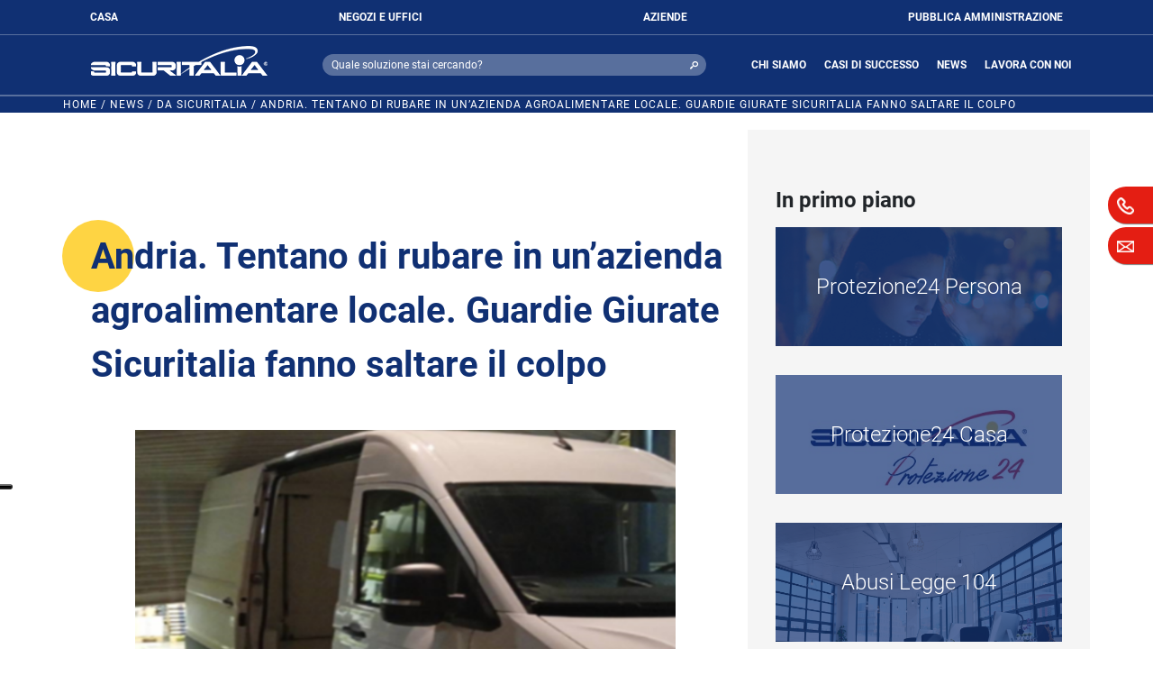

--- FILE ---
content_type: text/html; charset=UTF-8
request_url: https://www.sicuritalia.it/news/da-sicuritalia/andria-tentano-di-rubare-in-unazienda-agroalimentare-locale-guardie-giurate-sicuritalia-fanno-saltare-il-colpo/
body_size: 24679
content:
<!DOCTYPE html>
<html lang="it-IT" class="no-js no-svg" prefix="og: http://ogp.me/ns# profile: http://ogp.me/ns/profile#">

  <head>
		<meta charset="UTF-8" />
    <title>
                    Tentato furto in un’azienda agroalimentare. Gpg Sicuritalia fanno saltare il colpo
            </title>
        <meta http-equiv="Content-Type" content="text/html; charset=UTF-8" />
    <meta http-equiv="X-UA-Compatible" content="IE=edge">
    <meta name="viewport" content="width=device-width, initial-scale=1">
    <link rel="author" href="https://www.sicuritalia.it/wp-content/themes/sicuritalia/humans.txt" />
    <link rel="pingback" href="https://www.sicuritalia.it/xmlrpc.php" />
	  <style>#cookiesdirective{display: none!important;}</style>

        <meta name='robots' content='index, follow, max-image-preview:large, max-snippet:-1, max-video-preview:-1' />
	<link as="font" crossorigin="" href="/wp-content/themes/sicuritalia/assets/font/roboto/roboto-v20-latin-regular.woff2" rel="preload" type="font/woff2" />
	<link as="font" crossorigin="" href="/wp-content/themes/sicuritalia/assets/font/roboto/roboto-v20-latin-300.woff2" rel="preload" type="font/woff2" />
	<link as="font" crossorigin="" href="/wp-content/themes/sicuritalia/assets/font/roboto/roboto-v20-latin-700.woff2" rel="preload" type="font/woff2" />
	<link as="font" crossorigin="" href="/wp-content/themes/sicuritalia/assets/font/roboto/roboto-v20-latin-900.woff2" rel="preload" type="font/woff2" />
	<link as="font" crossorigin="" href="/wp-content/themes/sicuritalia/assets/font/icons.woff2" rel="preload" type="font/woff2" />

	<style>
		@charset "UTF-8";

		:root {
			--wp-admin-theme-color: #007cba;
			--wp-admin-theme-color-darker-10: #006ba1;
			--wp-admin-theme-color-darker-20: #005a87;
			--blue: #103073;
			--indigo: #6610f2;
			--purple: #6f42c1;
			--pink: #e83e8c;
			--red: #e41e13;
			--orange: #fd7e14;
			--yellow: #fed443;
			--green: #1c927f;
			--teal: #20c997;
			--cyan: #17a2b8;
			--white: #fff;
			--gray: #6c757d;
			--gray-dark: #343a40;
			--primary: #103073;
			--secondary: #6c757d;
			--success: #1c927f;
			--info: #17a2b8;
			--warning: #fed443;
			--danger: #e41e13;
			--light: #f8f9fa;
			--dark: #343a40;
			--breakpoint-xs: 0;
			--breakpoint-sm: 576px;
			--breakpoint-md: 768px;
			--breakpoint-lg: 992px;
			--breakpoint-xl: 1200px;
			--font-family-sans-serif: Roboto, -apple-system, BlinkMacSystemFont, "Segoe UI", "Helvetica Neue", Arial, sans-serif, "Apple Color Emoji", "Segoe UI Emoji", "Segoe UI Symbol";
			--font-family-monospace: SFMono-Regular, Menlo, Monaco, Consolas, "Liberation Mono", "Courier New", monospace
		}

		.wpml-ls-menu-item .wpml-ls-flag {
			display: inline;
			vertical-align: baseline;
			width: 18px;
			height: 12px
		}

		.modal {
			display: none;
			vertical-align: middle;
			position: relative;
			z-index: 2;
			max-width: 500px;
			box-sizing: border-box;
			width: 90%;
			background: #fff;
			padding: 15px 30px;
			-webkit-border-radius: 8px;
			-moz-border-radius: 8px;
			-o-border-radius: 8px;
			-ms-border-radius: 8px;
			border-radius: 8px;
			-webkit-box-shadow: 0 0 10px #000;
			-moz-box-shadow: 0 0 10px #000;
			-o-box-shadow: 0 0 10px #000;
			-ms-box-shadow: 0 0 10px #000;
			box-shadow: 0 0 10px #000;
			text-align: left
		}

		@font-face {
			font-family: Roboto;
			font-style: normal;
			font-weight: 300;
			src: url(/wp-content/themes/sicuritalia/assets/font/roboto/roboto-v20-latin-300.eot);
			src: local(""), url(/wp-content/themes/sicuritalia/assets/font/roboto/roboto-v20-latin-300.eot?) format("embedded-opentype"), url(/wp-content/themes/sicuritalia/assets/font/roboto/roboto-v20-latin-300.woff) format("woff"), url(/wp-content/themes/sicuritalia/assets/font/roboto/roboto-v20-latin-300.ttf) format("truetype"), url(/wp-content/themes/sicuritalia/assets/font/roboto/roboto-v20-latin-300.svg) format("svg");
			font-display: swap
		}

		@font-face {
			font-family: Roboto;
			font-style: normal;
			font-weight: 400;
			src: url(/wp-content/themes/sicuritalia/assets/font/roboto/roboto-v20-latin-regular.eot);
			src: local(""), url(/wp-content/themes/sicuritalia/assets/font/roboto/roboto-v20-latin-regular.eot?) format("embedded-opentype"), url(/wp-content/themes/sicuritalia/assets/font/roboto/roboto-v20-latin-regular.woff) format("woff"), url(/wp-content/themes/sicuritalia/assets/font/roboto/roboto-v20-latin-regular.ttf) format("truetype"), url(/wp-content/themes/sicuritalia/assets/font/roboto/roboto-v20-latin-regular.svg) format("svg");
			font-display: swap
		}

		@font-face {
			font-family: Roboto;
			font-style: normal;
			font-weight: 700;
			src: url(/wp-content/themes/sicuritalia/assets/font/roboto/roboto-v20-latin-700.eot);
			src: local(""), url(/wp-content/themes/sicuritalia/assets/font/roboto/roboto-v20-latin-700.eot?) format("embedded-opentype"), url(/wp-content/themes/sicuritalia/assets/font/roboto/roboto-v20-latin-700.woff) format("woff"), url(/wp-content/themes/sicuritalia/assets/font/roboto/roboto-v20-latin-700.ttf) format("truetype"), url(/wp-content/themes/sicuritalia/assets/font/roboto/roboto-v20-latin-700.svg) format("svg");
			font-display: swap
		}

		@font-face {
			font-family: Roboto;
			font-style: normal;
			font-weight: 900;
			src: url(/wp-content/themes/sicuritalia/assets/font/roboto/roboto-v20-latin-900.eot);
			src: local(""), url(/wp-content/themes/sicuritalia/assets/font/roboto/roboto-v20-latin-900.eot?) format("embedded-opentype"), url(/wp-content/themes/sicuritalia/assets/font/roboto/roboto-v20-latin-900.woff) format("woff"), url(/wp-content/themes/sicuritalia/assets/font/roboto/roboto-v20-latin-900.ttf) format("truetype"), url(/wp-content/themes/sicuritalia/assets/font/roboto/roboto-v20-latin-900.svg) format("svg");
			font-display: swap
		}

		@font-face {
			font-family: icons;
			font-display: swap;
			src: url(/wp-content/themes/sicuritalia/assets/font/icons.eot?75237063);
			src: url(/wp-content/themes/sicuritalia/assets/font/icons.eot?75237063) format("embedded-opentype"), url(/wp-content/themes/sicuritalia/assets/font/icons.woff?75237063) format("woff"), url(/wp-content/themes/sicuritalia/assets/font/icons.ttf?75237063) format("truetype"), url(/wp-content/themes/sicuritalia/assets/font/icons.svg?75237063) format("svg");
			font-weight: 400;
			font-style: normal
		}

		[class^=icon-]::before {
			font-family: icons;
			font-style: normal;
			font-weight: 400;
			speak: none;
			display: inline-block;
			text-decoration: inherit;
			width: 1em;
			margin-right: .2em;
			text-align: center;
			font-variant: normal;
			text-transform: none;
			line-height: 1em;
			margin-left: .2em;
			-webkit-font-smoothing: antialiased;
			-moz-osx-font-smoothing: grayscale
		}

		.icon-search::before {
			content: '\e801'
		}

		.icon-cancel::before {
			content: '\e800'
		}

		.icon-left-open::before {
			content: '\e802'
		}

		.icon-facebook::before {
			content: '\f09a';
			text-align: left;
			margin-left: 0;
			color: rgba(255, 255, 255, .8)
		}

		.icon-menu::before {
			content: '\f0c9'
		}

		.icon-linkedin::before {
			content: '\f0e1';
			text-align: left;
			margin-left: 0;
			color: rgba(255, 255, 255, .8)
		}

		*,
		::after,
		::before {
			-webkit-box-sizing: border-box;
			box-sizing: border-box
		}

		html {
			font-family: sans-serif;
			line-height: 1.15;
			-webkit-text-size-adjust: 100%;
			-ms-text-size-adjust: 100%;
			-ms-overflow-style: scrollbar
		}

		@-ms-viewport {
			width: device-width
		}

		header,
		main,
		nav {
			display: block
		}

		body {
			margin: 0;
			font-family: Roboto, -apple-system, BlinkMacSystemFont, "Segoe UI", "Helvetica Neue", Arial, sans-serif, "Apple Color Emoji", "Segoe UI Emoji", "Segoe UI Symbol";
			font-size: .875rem;
			font-weight: 400;
			line-height: 1.5;
			color: #212529;
			text-align: left;
			background-color: #fff
		}

		p,
		ul {
			margin-top: 0;
			margin-bottom: 1rem
		}

		ul ul {
			margin-bottom: 0
		}

		strong {
			font-weight: bolder
		}

		a {
			color: #103073;
			text-decoration: none;
			background-color: transparent;
			-webkit-text-decoration-skip: objects
		}

		img {
			vertical-align: middle;
			border-style: none;
			height: auto
		}

		label {
			display: inline-block;
			margin-bottom: .5rem
		}

		button {
			border-radius: 0
		}

		button,
		input,
		select,
		textarea {
			margin: 0;
			font-family: inherit;
			font-size: inherit;
			line-height: inherit
		}

		button,
		input {
			overflow: visible
		}

		button,
		select {
			text-transform: none
		}

		[type=submit],
		button,
		html [type=button] {
			-webkit-appearance: button
		}

		[type=button]::-moz-focus-inner,
		[type=submit]::-moz-focus-inner,
		button::-moz-focus-inner {
			padding: 0;
			border-style: none
		}

		input[type=checkbox],
		input[type=radio] {
			-webkit-box-sizing: border-box;
			box-sizing: border-box;
			padding: 0
		}

		textarea {
			overflow: auto;
			resize: vertical
		}

		[type=search] {
			outline-offset: -2px;
			-webkit-appearance: none
		}

		[type=search]::-webkit-search-cancel-button,
		[type=search]::-webkit-search-decoration {
			-webkit-appearance: none
		}

		::-webkit-file-upload-button {
			font: inherit;
			-webkit-appearance: button
		}

		h2,
		h3 {
			margin-top: 0;
			margin-bottom: .5rem;
			font-family: inherit;
			font-weight: 700;
			line-height: 1.2;
			color: inherit
		}

		h2 {
			font-size: 2rem
		}

		h3 {
			font-size: 1.5rem
		}

		small {
			font-size: 80%;
			font-weight: 400
		}

		.img-fluid {
			max-width: 100%;
			height: auto
		}

		.container {
			width: 100%;
			padding-right: 15px;
			padding-left: 15px;
			margin-right: auto;
			margin-left: auto
		}

		@media (min-width:576px) {
			.container {
				max-width: 540px
			}
		}

		@media (min-width:768px) {
			.container {
				max-width: 720px
			}
		}

		@media (min-width:992px) {
			.container {
				max-width: 960px
			}
		}

		@media (min-width:1200px) {
			.container {
				max-width: 1140px
			}
		}

		.row {
			display: -webkit-box;
			display: -ms-flexbox;
			display: flex;
			-ms-flex-wrap: wrap;
			flex-wrap: wrap;
			margin-right: -15px;
			margin-left: -15px
		}

		.col-12,
		.col-md-12,
		.col-md-3,
		.col-md-6 {
			position: relative;
			width: 100%;
			min-height: 1px;
			padding-right: 15px;
			padding-left: 15px
		}

		.col-12 {
			-webkit-box-flex: 0;
			-ms-flex: 0 0 100%;
			flex: 0 0 100%;
			max-width: 100%
		}

		@media (min-width:768px) {
			.col-md-3 {
				-webkit-box-flex: 0;
				-ms-flex: 0 0 25%;
				flex: 0 0 25%;
				max-width: 25%
			}

			.col-md-6 {
				-webkit-box-flex: 0;
				-ms-flex: 0 0 50%;
				flex: 0 0 50%;
				max-width: 50%
			}

			.col-md-12 {
				-webkit-box-flex: 0;
				-ms-flex: 0 0 100%;
				flex: 0 0 100%;
				max-width: 100%
			}

			.offset-md-6 {
				margin-left: 50%
			}
		}

		.form-check {
			position: relative;
			display: block;
			padding-left: 1.25rem
		}

		.form-check-input {
			position: absolute;
			margin-top: .3rem;
			margin-left: -1.25rem
		}

		.form-check-label {
			margin-bottom: 0
		}

		.d-none {
			display: none !important
		}

		.d-block {
			display: block !important
		}

		.d-flex {
			display: -webkit-box !important;
			display: -ms-flexbox !important;
			display: flex !important
		}

		.flex-column {
			-webkit-box-orient: vertical !important;
			-webkit-box-direction: normal !important;
			-ms-flex-direction: column !important;
			flex-direction: column !important
		}

		.align-items-center {
			-webkit-box-align: center !important;
			-ms-flex-align: center !important;
			align-items: center !important
		}

		.sr-only {
			position: absolute;
			width: 1px;
			height: 1px;
			padding: 0;
			overflow: hidden;
			clip: rect(0, 0, 0, 0);
			white-space: nowrap;
			-webkit-clip-path: inset(50%);
			clip-path: inset(50%);
			border: 0
		}

		.h-100 {
			height: 100% !important
		}

		.mt-4 {
			margin-top: 1.5rem !important
		}

		.mb-4 {
			margin-bottom: 1.5rem !important
		}

		.mx-auto {
			margin-right: auto !important;
			margin-left: auto !important
		}

		.text-center {
			text-align: center !important
		}

		.button-gray {
			background-color: #959595
		}

		.strips {
			position: absolute;
			right: 0
		}

		.strips .strip {
			color: #fff;
			background-color: #e41e13;
			border-top-left-radius: 30px;
			border-bottom-left-radius: 30px;
			padding: 10px;
			margin: 5px 0 5px -50px;
			-webkit-box-shadow: 1px 1px 1px 0 rgba(0, 0, 0, .5);
			box-shadow: 1px 1px 1px 0 rgba(0, 0, 0, .5);
			display: block;
			width: 50px;
			position: absolute;
			right: 0
		}

		.strips .strip img {
			height: 19px;
			width: 19px
		}

		.strips .strip.strip-pos1 {
			top: 70px
		}

		.strips .strip.strip-pos2 {
			top: 115px
		}

		nav ul {
			list-style: none
		}

		nav ul li {
			display: inline-block;
			position: relative
		}

		nav ul li ul {
			display: none;
			position: absolute;
			top: calc(100% + 0px);
			left: 0
		}

		nav ul li ul li {
			width: 100%
		}

		nav ul li ul a {
			text-align: left;
			width: 100%
		}

		nav ul li a {
			padding: 0 10px;
			text-align: center
		}

		form.top-search {
			border-radius: 100%;
			height: 3rem;
			width: 3rem;
			max-width: 450px;
			background-color: rgba(255, 255, 255, 0);
			color: #fff;
			font-size: 1.5rem
		}

		form.top-search input {
			width: 0;
			margin: 0;
			padding: 0;
			border: 0;
			background-color: rgba(255, 255, 255, 0);
			color: #fff;
			display: none
		}

		form.top-search input::-webkit-input-placeholder {
			color: #fff
		}

		form.top-search input:-ms-input-placeholder {
			color: #fff
		}

		form.top-search input::-ms-input-placeholder {
			color: #fff
		}

		@media (min-width:992px) {
			form.top-search {
				position: relative;
				background-color: rgba(255, 255, 255, .3);
				border-radius: 30px;
				height: 24px;
				width: 100%;
				font-size: .75rem;
				padding-top: 3px
			}

			form.top-search input {
				display: inline-block;
				width: 100%;
				padding: 0 24px 0 10px;
				position: unset;
				height: 18px;
				background-color: transparent
			}

			form.top-search input:-webkit-autofill {
				background-color: rgba(255, 255, 255, 0) !important
			}

			form.top-search input::-webkit-input-placeholder {
				color: #fff
			}

			form.top-search input:-ms-input-placeholder {
				color: #fff
			}

			form.top-search input::-ms-input-placeholder {
				color: #fff
			}
		}

		form.top-search button {
			color: #fff;
			background-color: transparent;
			border: 0;
			float: right;
			padding-top: 6px;
			padding-left: 6px;
			padding-right: 6px
		}

		form.top-search button#topsearch-btn {
			display: none
		}

		form.top-search button#topsearch-btn-tgl {
			display: block
		}

		.iconsection-icon img {
			width: 100%;
			height: 100%
		}

		.strip_text_title {
			color: #000;
			background-color: #fff;
			padding: 10px;
			margin: 5px auto;
			display: block;
			width: 100%;
			max-width: 100%;
			text-align: center
		}

		.strip_text_title.strip_list {
			text-align: left;
			width: 900px
		}

		.strip_text_title h2 {
			border-bottom: 1px solid #000;
			padding-bottom: 10px;
			margin-bottom: 10px;
			font-size: 36px
		}

		.strip_text_title.red-title h2 {
			color: #e41e13;
			font-weight: 400;
			border-bottom: none
		}

		.strip_text_title .back_strip {
			display: block;
			margin-top: 30px;
			text-align: right
		}

		.strip_text_title .content {
			font-size: 20px
		}

		.strip_text_title .content a {
			color: #000
		}

		.strip_text_title .content .mailink {
			font-weight: 700
		}

		.strip_text_title .content img {
			width: 100%;
			max-width: 170px
		}

		.strip_text_title .content .button {
			width: 100%;
			border: none;
			background-color: #e41e13;
			text-transform: uppercase;
			color: #fff;
			font-size: 16px;
			padding: 10px 40px;
			margin-top: 10px;
			display: block
		}

		.strip_text_title .content .button-gray {
			background-color: #959595
		}

		.strip_text_title .content ul {
			font-size: 18px;
			padding-left: 0;
			list-style-type: circle;
			list-style-position: inside
		}

		@media (min-width:768px) {
			.strip_text_title {
				width: 400px
			}

			.strip_text_title .content ul {
				-webkit-column-count: 2;
				column-count: 2
			}
		}

		.strip_text_title .content ul li {
			padding: 5px 0;
			list-style: none
		}

		.strip_text_title .content ul li::before {
			content: "";
			width: 12px;
			height: 12px;
			display: inline-block;
			margin-right: 10px;
			border: 1px solid #000;
			border-radius: 50%
		}

		.strip_text_title .content ul li a {
			color: #000
		}

		.strip_text_title--auto {
			width: auto
		}

		.strip-chiamaci .strip_text_title {
			background-color: #f5f5f5;
			padding: 2rem;
			margin: 0 auto;
			height: 100%
		}

		.strip-small.strip-chiamaci .strip_text_title {
			background-color: #fff;
			padding: 4rem 2rem
		}

		#uffsta .strip_text_title {
			width: 300px
		}

		.strip_panel {
			width: 100%;
			display: none;
			background-color: #fff
		}

		.strip_container {
			color: #000;
			background-color: #fff;
			margin: 5px 0;
			height: auto;
			min-height: 250px;
			max-height: 100%;
			overflow-y: scroll;
			width: 100%;
			left: 0;
			padding: 40px 10px;
			visibility: hidden;
			opacity: 0;
			z-index: 2;
			position: fixed;
			top: 0
		}

		@media (min-width:992px) {
			form.top-search button#topsearch-btn {
				display: block
			}

			form.top-search button#topsearch-btn-tgl {
				display: none
			}

			form.top-search button {
				position: absolute;
				right: -5px;
				top: 3px;
				padding: 0;
				margin-right: 10px
			}

			.strip_container {
				top: auto;
				display: block;
				visibility: visible;
				opacity: 1;
				position: absolute;
				padding: 40px 60px;
				width: 80vw;
				max-width: 80vw
			}

			.strip_container.strip-small,
			.strip_container.strip-small.strip-chiamaci {
				max-width: 400px
			}

			.strip_container.strip-chiamaci {
				padding-top: 0;
				padding-bottom: 0
			}
		}

		@media (min-width:1920px) {
			.strip_container {
				max-width: 1300px
			}
		}

		.strip_container.strip_inside {
			border-left: none
		}

		.strip_container a.close_strip {
			border: 1px solid #000;
			border-radius: 50%;
			padding: 5px;
			color: #000;
			position: absolute;
			right: 5px;
			top: 5px
		}

		.strip_container .content {
			position: relative
		}

		.header {
			background-color: rgba(16, 48, 115, .8);
			padding: 5px 0;
			z-index: 11;
			position: absolute;
			top: 0;
			width: 100%
		}

		@media (min-width:1930px) {
			.header {
				background-color: #103073
			}
		}

		.header .container-menu {
			width: 100%
		}

		@media (min-width:992px) {
			.strip_container.strip_inside {
				border-left: 3px solid #e41e13
			}

			.strip_container a.close_strip {
				right: 10px;
				top: 10px
			}

			.header {
				padding: 0
			}

			.header .container-menu {
				max-width: 960px;
				margin: auto
			}
		}

		@media (min-width:1200px) {
			.header .container-menu {
				max-width: 1140px;
				margin: auto
			}
		}

		.header .strips {
			top: 60px;
			position: fixed;
			right: 0;
			width: 0
		}

		.header .strips .strip {
			display: none
		}

		#footer .footer-content .menu-footer-mobile {
			display: inline;
			padding-left: 0 !important;
			padding-right: 0 !important
		}

		#footer .footer-content .menu-footer-mobile ul:nth-of-type(1) {
			list-style: none;
			padding: 0;
			display: block
		}

		#footer .footer-content .menu-footer-mobile ul:nth-of-type(1) li {
			color: #fff;
			padding-bottom: 1rem;
			padding-top: 1rem;
			margin-bottom: 0;
			font-size: .875rem;
			font-weight: 700;
			border-bottom: 1px solid #fff;
			text-align: center;
			width: 100%
		}

		#footer .footer-content .menu-footer-mobile ul:nth-of-type(1) li a {
			font-size: .75rem;
			color: #f1f1f1
		}

		#footer .footer-content ul {
			list-style: none;
			padding: 0;
			display: none
		}

		#footer .footer-content ul li {
			margin-bottom: .7rem
		}

		#footer .footer-content ul li a {
			font-size: .75rem;
			color: #f1f1f1
		}

		.header-menu-middle,
		.header-menu-section,
		.header-menu-top {
			display: none
		}

		@media (min-width:992px) {
			.header .strips .strip {
				display: block
			}

			.header .strips {
				top: 132px;
				bottom: 0
			}

			.header-menu-middle,
			.header-menu-section,
			.header-menu-top {
				display: block;
				width: 100%;
				border-bottom: 1px solid rgba(255, 255, 255, .3);
				padding: 0 45px
			}

			.header-menu-middle ul,
			.header-menu-top ul {
				margin: 0;
				padding: 0;
				display: -webkit-box;
				display: -ms-flexbox;
				display: flex;
				-webkit-box-align: center;
				-ms-flex-align: center;
				align-items: center;
				-webkit-box-pack: justify;
				-ms-flex-pack: justify;
				justify-content: space-between
			}

			.header-menu-middle a,
			.header-menu-top a {
				font-size: .75rem;
				font-weight: 700;
				color: #fff;
				padding: 10px 30px;
				display: block;
				position: relative
			}

			.header-menu-top a .tooltip {
				display: none;
				position: absolute;
				top: calc(100% - 2px);
				left: -15px;
				background-color: rgba(255, 255, 255, .9);
				color: #103073;
				padding: 20px 15px;
				border-top: 1px solid #fed443;
				width: 220px;
				z-index: 1;
				opacity: 0
			}

			.header-menu-top a .tooltip::before {
				content: '';
				position: absolute;
				left: 20px;
				top: -8px;
				width: 0;
				height: 0;
				border-style: solid;
				border-width: 0 10px 7px;
				border-color: transparent transparent #fed443
			}
		}

		.header-middle-bar {
			width: 100%
		}

		.header-middle-bar>.container-menu {
			display: -webkit-box;
			display: -ms-flexbox;
			display: flex;
			-webkit-box-pack: justify;
			-ms-flex-pack: justify;
			justify-content: space-between;
			-webkit-box-align: center;
			-ms-flex-align: center;
			align-items: center
		}

		@media (min-width:992px) {
			.header-middle-bar {
				border-bottom: 1px solid rgba(255, 255, 255, .3);
				padding: 0 45px
			}

			.header-middle-bar>.container-menu {
				-webkit-box-pack: justify;
				-ms-flex-pack: justify;
				justify-content: space-between
			}
		}

		.header-logo {
			padding: 10px 20px 20px 10px;
			width: 20%;
			min-width: 150px
		}

		.header-search {
			margin-left: -2px
		}

		@media (min-width:576px) {
			.header-search {
				margin-left: auto;
				width: auto
			}
		}

		.header-icons-mobile {
			margin-left: auto
		}

		.header-icons-mobile .strip-mobile {
			width: 1.8rem;
			display: inline-block;
			margin: 0 2px;
			background-color: #e41e13;
			padding: 4px;
			border-radius: 50%
		}

		@media (min-width:450px) {
			.header-logo {
				min-width: 200px
			}

			.header-icons-mobile .strip-mobile {
				width: 2rem;
				margin: 0 16px
			}
		}

		.header-icons-mobile .strip-mobile img {
			width: 100%;
			height: auto
		}

		.header-menu-collapsed {
			font-size: 1.2rem;
			color: #fff;
			margin: 10px
		}

		@media (min-width:992px) {
			.header-logo {
				padding: 10px 45px 20px 30px;
				min-width: 288px
			}

			.header-search {
				width: 40%
			}

			.header-menu-collapsed,
			.header-icons-mobile {
				display: none
			}
		}

		.header-menu-middle {
			min-width: 300px;
			width: 40%;
			border-bottom: 0;
			padding: 0
		}

		.header-menu-middle .menu-item-type-wpml_ls_menu_item {
			width: 25px;
			padding: 0
		}

		.header-menu-middle .menu-item-type-wpml_ls_menu_item a {
			padding: 20px 0
		}

		.header-menu-middle ul {
			-webkit-box-pack: end;
			-ms-flex-pack: end;
			justify-content: flex-end
		}

		.header-menu-middle li:last-child a {
			margin-right: 10px
		}

		.header-menu-mobile {
			display: block;
			background-color: #103073;
			width: 100%;
			position: absolute;
			top: 0;
			z-index: -1;
			padding: 60px 0 0
		}

		@media (min-width:992px) {
			.header-menu-mobile {
				display: none
			}
		}

		.header-menu-mobile-brcr {
			padding: 0 15px 10px;
			display: -webkit-box;
			display: -ms-flexbox;
			display: flex;
			-webkit-box-orient: horizontal;
			-webkit-box-direction: normal;
			-ms-flex-flow: row wrap;
			flex-flow: row wrap;
			-webkit-box-pack: start;
			-ms-flex-pack: start;
			justify-content: flex-start;
			-webkit-box-align: center;
			-ms-flex-align: center;
			align-items: center
		}

		.header-menu-mobile-brcr span {
			color: rgba(255, 255, 255, .5);
			margin: 0 0 0 4px
		}

		.header-menu-mobile-brcr span::before {
			content: '/';
			margin-right: 4px
		}

		.header-menu-mobile-brcr span:first-child {
			margin: 0
		}

		.header-menu-mobile-brcr span:first-child::before {
			content: '<'
		}

		.header-menu-mobile ul {
			padding-left: 0;
			margin-bottom: 0
		}

		.header-menu-mobile .toggle-submenu .header-menu-mobile-ul {
			width: 100%;
			display: none !important
		}

		.header-menu-mobile .toggle-submenu .header-menu-mobile-ul li {
			background-color: #576b99;
			margin-bottom: 0;
			border-bottom: 1px solid #103073
		}

		.header-menu-mobile>ul>li:first-child {
			padding-top: 0
		}

		.header-menu-mobile>ul>li:first-child>a {
			display: none
		}

		.header-menu-mobile li {
			display: block;
			padding: 10px 15px;
			background-color: rgba(255, 255, 255, .2);
			margin-bottom: 1px
		}

		.header-menu-mobile li a {
			color: #fff
		}

		.header-menu-mobile li:first-child {
			background-color: transparent
		}

		.header-menu-mobile li:first-child>ul {
			display: none;
			position: static;
			width: 100%
		}

		.header-menu-mobile li:first-child>ul.active {
			display: block
		}

		.header-menu-mobile li:first-child>ul li {
			background-color: transparent;
			color: #fff
		}

		.header-menu-mobile li:first-child>ul li a {
			padding: 0
		}

		.header-menu-mobile.collapsed {
			display: none
		}

		.header-menu-mobile .socials {
			display: block;
			padding: 10px 25px;
			background-color: rgba(255, 255, 255, .2);
			margin-bottom: 1px;
			color: #fff
		}

		.header-menu-mobile .socials span {
			float: left
		}

		.header-menu-mobile .socials a {
			color: #fff;
			margin: 0 8px;
			font-size: 21px;
			line-height: 0
		}

		.header-menu-mobile .socials-items-mobile {
			margin: 0;
			display: -webkit-box;
			display: -ms-flexbox;
			display: flex;
			-webkit-box-pack: left;
			-ms-flex-pack: left;
			justify-content: left;
			padding-left: 15px;
			-webkit-box-align: center;
			-ms-flex-align: center;
			align-items: center
		}

		main {
			position: relative
		}

		.strip_form {
			width: 900px;
			max-width: 100%;
			margin: auto
		}

		.strip_form h2 {
			font-weight: 400
		}

		.strip_form .radio_options {
			font-size: 16px;
			margin-bottom: 10px
		}

		.strip_form .radio_options label {
			font-size: 16px;
			text-transform: uppercase;
			margin-bottom: 0
		}

		.strip_form .radio_options label input {
			position: absolute;
			opacity: 0
		}

		.strip_form .radio_options label .checkmark {
			position: relative;
			display: inline-block;
			margin: 3px 6px;
			float: left;
			height: 16px;
			border: 2px solid #000;
			width: 16px;
			border-radius: 50%;
			padding: 0
		}

		.strip_form .radio_options label .checkmark::after {
			display: none;
			content: "";
			position: absolute;
			top: 3px;
			left: 3px;
			width: 6px;
			height: 6px;
			border-radius: 50%;
			background: #000
		}

		.strip_form input[type=text] {
			background-color: #ced4da;
			color: #000;
			width: 100%;
			border: none;
			margin: 0 0 20px;
			padding: 10px 20px
		}

		.strip_form input[type=text]::-webkit-input-placeholder {
			font-style: italic
		}

		.strip_form input[type=text]:-ms-input-placeholder {
			font-style: italic
		}

		.strip_form input[type=text]::-ms-input-placeholder {
			font-style: italic
		}

		.strip_form .campobbl {
			text-align: right;
			width: 100%;
			display: inline-block;
			position: relative;
			top: 0
		}

		.strip_form .recapctha {
			padding: 0;
			width: 100%;
			height: 105px
		}

		.strip_form .recapctha .g-recaptcha {
			-webkit-transform: scale(.7);
			transform: scale(.7);
			-webkit-transform-origin: top left;
			transform-origin: top left
		}

		@media (min-width:540px) {
			.strip_form .recapctha {
				padding: unset
			}

			.strip_form .recapctha .g-recaptcha {
				-webkit-transform: scale(.9);
				transform: scale(.9)
			}
		}

		.strip_form .final-row {
			margin-top: 10px
		}

		.strip_form button {
			width: 100%;
			border: none;
			background-color: #e41e13;
			text-transform: uppercase;
			color: #fff;
			line-height: 2.4;
			font-size: 16px;
			margin-top: 10px
		}

		.strip_form .privacy {
			line-height: 1.2;
			margin-top: 0;
			margin-bottom: .5rem;
			font-size: .75rem;
			text-align: left
		}

		.strip_form .privacy p {
			margin-top: -1rem;
			margin-bottom: .5rem
		}

		.strip_form .privacy .form-check {
			margin-bottom: .5rem;
			padding-left: 1rem
		}

		.strip_form .privacy .form-check .form-check-input {
			margin-top: 2px;
			margin-left: -1rem;
			width: auto
		}

		.strip_form .privacy a {
			text-decoration: none;
			font-weight: 700;
			color: #000
		}

		@media (min-width:576px) and (max-width:992px) {
			.strip_form .privacy {
				font-size: 12px
			}
		}

		.strip_form .spinner {
			width: 100%;
			height: 3rem;
			background-image: url(/wp-content/themes/sicuritalia/assets/images/loading_spinner.gif);
			background-position: center;
			background-size: contain;
			background-repeat: no-repeat
		}

		.strip_form .spinner.hidden {
			display: none
		}

		.strip_form .message {
			width: 100%;
			margin: 1rem auto;
			border: 2px solid #1c927f;
			display: block;
			padding: 10px;
			text-align: center;
			font-weight: 700
		}

		.strip_form .message.hidden {
			display: none
		}

		.flex-portfolio .portfolio-slider img {
			margin-left: auto;
			margin-right: auto;
			width: 100%;
			height: auto
		}

		.flex-carousel-data h3,
		.flex-carousel-data p {
			color: #fff;
			width: 90%;
			margin: 1rem auto
		}

		.flex-carousel-data h3 {
			font-weight: 700;
			font-size: 1.375rem
		}

		.flex-carousel-data p {
			opacity: 0
		}

		.flex-carousel-item img {
			width: 100%;
			height: auto
		}

		.flex--news .filter .mob-filter {
			background-color: #f8f9fa;
			text-align: center;
			display: block;
			width: 100%;
			padding: 8px 0;
			margin-bottom: 10px
		}

		@media (min-width:576px) {
			.flex--news .filter .mob-filter {
				display: none
			}
		}

		.flex--news .filter .mob-filter span.down {
			padding: 0 3px
		}

		.flex--news .filter .mob-filter span.down:after {
			content: '\e807';
			font-family: icons;
			font-style: normal;
			font-weight: 400;
			speak: none;
			margin-left: 5px
		}

		.flex--news--content .item--content .dot-showcase-wrapper-opened {
			display: none;
			opacity: 0
		}

		.flex--news--content .item--content .flex-carousel-data p {
			max-height: 108px;
			overflow: hidden;
			opacity: 1
		}

		.flex--news--content .item--featured p {
			color: #fff
		}

		.flex--news--content .item--featured .flex-carousel-data h3 {
			margin-top: 5rem
		}

		.flex--news--content .item--post .flex-carousel-data h3,
		.flex--news--content .item--post .flex-carousel-data p {
			color: #fff
		}

		.flex--news--content .item--post .flex-carousel-data h3 {
			font-size: 16px;
			margin-bottom: 1rem
		}

		.flex--news--content .item--post .flex-carousel-data p {
			font-size: 12px
		}

		.flex--news--content .item--type-b .flex-carousel-data h3,
		.flex--news--content .item--type-b .flex-carousel-data p {
			color: #103073
		}

		.flex-infographic-content .content-detail .detail .description {
			display: none
		}

		.flex-infographic-content .content-detail .detail .description h2 {
			font-weight: 100;
			margin: 1.5rem 0 1.2rem;
			font-style: italic
		}

		.flex-infographic-content .content-detail .detail .description p {
			margin: 5px 0 20px;
			font-size: 1.05rem;
			font-weight: 300;
			font-style: oblique
		}

		.flex-infographic-content .content-detail .detail .description p strong {
			font-weight: 600
		}

		.box-vetrina img {
			width: 100%;
			height: auto
		}

		.modal-ivri-people {
			max-width: 750px;
			border-radius: 0;
			padding: 30px;
			width: 100%
		}

		#ivriContact input[type=email],
		#ivriContact input[type=text],
		#ivriContact select,
		#ivriContact textarea {
			background-color: #ced4da;
			color: #000;
			width: 100%;
			border: none;
			margin: 0 0 20px;
			padding: 10px 20px
		}

		#ivriContact select {
			-webkit-appearance: menulist-button;
			height: 40px
		}

		.button-form-modal-e {
			border: none;
			background-color: #e41e13;
			text-transform: uppercase;
			color: #fff;
			line-height: 2.4;
			font-size: 16px;
			margin-top: 10px;
			padding: 0 50px
		}

		.privacy-modal-ivri {
			line-height: 1.2;
			margin-top: 30px;
			margin-bottom: .5rem;
			font-size: .75rem;
			text-align: left
		}

		.privacy-modal-ivri p {
			margin-top: -1rem;
			margin-bottom: .5rem
		}

		.privacy-modal-ivri .form-check {
			margin-bottom: .5rem;
			padding-left: 1rem
		}

		.privacy-modal-ivri .form-check-input {
			margin-top: 2px;
			margin-left: -1rem;
			width: auto
		}

		.privacy-modal-ivri .form-check-label {
			margin-bottom: 0
		}

		#ivriContact #provincia option.option-placeholder,
		#ivriContact #provincia.placeholder {
			color: grey;
			font-style: italic
		}

		#ivriContact #provincia option {
			color: #000;
			font-style: normal
		}

		.header-menu-middle a {
			padding: 24px 10px !important
		}

		.slick-carousel-wrapper {
			background-image: url(https://cdnjs.cloudflare.com/ajax/libs/slick-carousel/1.5.9/ajax-loader.gif);
			background-repeat: no-repeat;
			background-position: center center;
			position: relative;
			height: auto
		}

		@media (min-width:992px) {
			.modal-ivri-people {
				width: 90%
			}

			.slick-carousel-wrapper {
				height: 70vh
			}
		}

		.slick-carousel-wrapper .slick-item {
			position: relative
		}

		.slick-carousel-wrapper .slick-item * {
			outline: 0
		}

		@media (max-width:767px) {
			.slick-carousel-wrapper .item-bg {
				background: #103073
			}

			.slick-carousel-wrapper .slick-item .container {
				-webkit-box-ordinal-group: 3;
				-ms-flex-order: 2;
				order: 2
			}
		}

		.slick-carousel-wrapper .slick-item .caption {
			padding: 25px 16px
		}

		@media (min-width:768px) {
			#footer .footer-content .menu-footer-mobile {
				padding-left: 15px;
				padding-right: 15px;
				display: none !important
			}

			#footer .footer-content .menu-footer-mobile ul:nth-of-type(1) {
				display: none
			}

			#footer .footer-content ul {
				display: block
			}

			.strip_form .campobbl {
				top: -20px
			}

			.privacy-modal-ivri {
				margin-top: 0
			}

			.slick-carousel-wrapper .slick-item .container {
				position: absolute;
				left: 50%;
				-webkit-transform: translateX(-50%);
				transform: translateX(-50%);
				z-index: 1
			}

			.slick-carousel-wrapper .slick-item .caption {
				width: 35%;
				padding: 0
			}
		}

		.slick-carousel-wrapper .slick-item .title {
			color: #fff;
			position: relative;
			font-weight: 700;
			z-index: 1;
			font-size: 1.1rem;
			line-height: 1.5;
			margin-bottom: 15px
		}
        /*
		.slick-carousel-wrapper .slick-item .title:before {
			content: '';
			display: block;
			position: absolute;
			background-color: #fed443;
			border-radius: 100%;
			z-index: -1;
			height: 2.6rem;
			width: 2.6rem;
			top: -10px;
			left: -16px
		}

		@media (min-width:768px) {
			.slick-carousel-wrapper .slick-item .title {
				font-size: 1.7rem;
				line-height: 2rem
			}

			.slick-carousel-wrapper .slick-item .title:before {
				height: 3rem;
				width: 3rem;
				left: -11px;
				top: -9px
			}
		}
        */
		@media (min-width:1200px) {
			.slick-carousel-wrapper {
				height: 100vh
			}

			.slick-carousel-wrapper .slick-item .title {
				font-size: 2.5rem;
				line-height: 1.5
			}

			.slick-carousel-wrapper .slick-item .title:before {
				left: -30px;
				top: -19px;
				height: 5rem;
				width: 5rem
			}
		}

		.slick-carousel-wrapper .slick-item .subtitle {
			color: #fff;
			font-weight: 300;
			font-size: .8rem
		}

		@media (min-width:768px) {
			.slick-carousel-wrapper .slick-item .subtitle {
				font-size: .875rem
			}
		}

		.slick-carousel-wrapper .slick-item .slider-img-set {
			display: block;
			max-width: 100%;
			width: 100%;
			-o-object-fit: cover;
			object-fit: cover;
			height: 50vh
		}

		.slick-carousel-wrapper .slider-nav-thumbnails {
			background-color: rgba(16, 48, 115, .8);
			margin: 0;
			width: 100%;
			height: 120px
		}

		.slick-carousel-wrapper .slider-nav-thumbnails * {
			outline: 0
		}

		@media (min-width:992px) {
			.slick-carousel-wrapper .slick-item .slider-img-set {
				height: 70vh
			}

			.slick-carousel-wrapper .slider-nav-thumbnails {
				position: absolute;
				bottom: 0;
				left: 0
			}
		}

		@media (min-width:1200px) {
			.slick-carousel-wrapper .slick-item .subtitle {
				font-size: 1.375rem
			}

			.slick-carousel-wrapper .slick-item .slider-img-set {
				height: 100vh
			}

			.slick-carousel-wrapper .slider-nav-thumbnails {
				padding: 0 7%
			}
		}
	</style>

	<!-- This site is optimized with the Yoast SEO plugin v26.7 - https://yoast.com/wordpress/plugins/seo/ -->
	<meta name="description" content="Andria. Malviventi hanno tentato nel deposito di un’azienda agroalimentare. Intervento delle Gpg Sicuritalia ha fatto saltare il colpo. Malviventi in fuga." />
	<link rel="canonical" href="https://www.sicuritalia.it/news/da-sicuritalia/andria-tentano-di-rubare-in-unazienda-agroalimentare-locale-guardie-giurate-sicuritalia-fanno-saltare-il-colpo/" />
	<meta property="og:locale" content="it_IT" />
	<meta property="og:type" content="article" />
	<meta property="og:title" content="Tentato furto in un’azienda agroalimentare. Gpg Sicuritalia fanno saltare il colpo" />
	<meta property="og:description" content="Andria. Malviventi hanno tentato nel deposito di un’azienda agroalimentare. Intervento delle Gpg Sicuritalia ha fatto saltare il colpo. Malviventi in fuga." />
	<meta property="og:url" content="https://www.sicuritalia.it/news/da-sicuritalia/andria-tentano-di-rubare-in-unazienda-agroalimentare-locale-guardie-giurate-sicuritalia-fanno-saltare-il-colpo/" />
	<meta property="og:site_name" content="Sicuritalia" />
	<meta property="article:published_time" content="2024-02-28T14:12:39+00:00" />
	<meta property="article:modified_time" content="2024-08-29T10:54:37+00:00" />
	<meta property="og:image" content="https://www.sicuritalia.it/wp-content/uploads/2024/03/andria.-Tentato-furto-in-unazienda-agroalimentare.png" />
	<meta property="og:image:width" content="771" />
	<meta property="og:image:height" content="638" />
	<meta property="og:image:type" content="image/png" />
	<meta name="author" content="Eleonora Pastore" />
	<meta name="twitter:card" content="summary_large_image" />
	<meta name="twitter:label1" content="Scritto da" />
	<meta name="twitter:data1" content="Eleonora Pastore" />
	<meta name="twitter:label2" content="Tempo di lettura stimato" />
	<meta name="twitter:data2" content="2 minuti" />
	<script type="application/ld+json" class="yoast-schema-graph">{"@context":"https://schema.org","@graph":[{"@type":"Article","@id":"https://www.sicuritalia.it/news/da-sicuritalia/andria-tentano-di-rubare-in-unazienda-agroalimentare-locale-guardie-giurate-sicuritalia-fanno-saltare-il-colpo/#article","isPartOf":{"@id":"https://www.sicuritalia.it/news/da-sicuritalia/andria-tentano-di-rubare-in-unazienda-agroalimentare-locale-guardie-giurate-sicuritalia-fanno-saltare-il-colpo/"},"author":{"name":"Eleonora Pastore","@id":"https://www.sicuritalia.it/#/schema/person/d8b294dc69d2f68b6d3ce6960d1d4844"},"headline":"Andria. Tentano di rubare in un’azienda agroalimentare locale. Guardie Giurate Sicuritalia fanno saltare il colpo","datePublished":"2024-02-28T14:12:39+00:00","dateModified":"2024-08-29T10:54:37+00:00","mainEntityOfPage":{"@id":"https://www.sicuritalia.it/news/da-sicuritalia/andria-tentano-di-rubare-in-unazienda-agroalimentare-locale-guardie-giurate-sicuritalia-fanno-saltare-il-colpo/"},"wordCount":267,"publisher":{"@id":"https://www.sicuritalia.it/#organization"},"image":{"@id":"https://www.sicuritalia.it/news/da-sicuritalia/andria-tentano-di-rubare-in-unazienda-agroalimentare-locale-guardie-giurate-sicuritalia-fanno-saltare-il-colpo/#primaryimage"},"thumbnailUrl":"https://www.sicuritalia.it/wp-content/uploads/2024/03/andria.-Tentato-furto-in-unazienda-agroalimentare.png","articleSection":["Da Sicuritalia"],"inLanguage":"it-IT"},{"@type":"WebPage","@id":"https://www.sicuritalia.it/news/da-sicuritalia/andria-tentano-di-rubare-in-unazienda-agroalimentare-locale-guardie-giurate-sicuritalia-fanno-saltare-il-colpo/","url":"https://www.sicuritalia.it/news/da-sicuritalia/andria-tentano-di-rubare-in-unazienda-agroalimentare-locale-guardie-giurate-sicuritalia-fanno-saltare-il-colpo/","name":"Tentato furto in un’azienda agroalimentare. Gpg Sicuritalia fanno saltare il colpo","isPartOf":{"@id":"https://www.sicuritalia.it/#website"},"primaryImageOfPage":{"@id":"https://www.sicuritalia.it/news/da-sicuritalia/andria-tentano-di-rubare-in-unazienda-agroalimentare-locale-guardie-giurate-sicuritalia-fanno-saltare-il-colpo/#primaryimage"},"image":{"@id":"https://www.sicuritalia.it/news/da-sicuritalia/andria-tentano-di-rubare-in-unazienda-agroalimentare-locale-guardie-giurate-sicuritalia-fanno-saltare-il-colpo/#primaryimage"},"thumbnailUrl":"https://www.sicuritalia.it/wp-content/uploads/2024/03/andria.-Tentato-furto-in-unazienda-agroalimentare.png","datePublished":"2024-02-28T14:12:39+00:00","dateModified":"2024-08-29T10:54:37+00:00","description":"Andria. Malviventi hanno tentato nel deposito di un’azienda agroalimentare. Intervento delle Gpg Sicuritalia ha fatto saltare il colpo. Malviventi in fuga.","breadcrumb":{"@id":"https://www.sicuritalia.it/news/da-sicuritalia/andria-tentano-di-rubare-in-unazienda-agroalimentare-locale-guardie-giurate-sicuritalia-fanno-saltare-il-colpo/#breadcrumb"},"inLanguage":"it-IT","potentialAction":[{"@type":"ReadAction","target":["https://www.sicuritalia.it/news/da-sicuritalia/andria-tentano-di-rubare-in-unazienda-agroalimentare-locale-guardie-giurate-sicuritalia-fanno-saltare-il-colpo/"]}]},{"@type":"ImageObject","inLanguage":"it-IT","@id":"https://www.sicuritalia.it/news/da-sicuritalia/andria-tentano-di-rubare-in-unazienda-agroalimentare-locale-guardie-giurate-sicuritalia-fanno-saltare-il-colpo/#primaryimage","url":"https://www.sicuritalia.it/wp-content/uploads/2024/03/andria.-Tentato-furto-in-unazienda-agroalimentare.png","contentUrl":"https://www.sicuritalia.it/wp-content/uploads/2024/03/andria.-Tentato-furto-in-unazienda-agroalimentare.png","width":771,"height":638,"caption":"andria. Tentato furto in un'azienda agroalimentare"},{"@type":"BreadcrumbList","@id":"https://www.sicuritalia.it/news/da-sicuritalia/andria-tentano-di-rubare-in-unazienda-agroalimentare-locale-guardie-giurate-sicuritalia-fanno-saltare-il-colpo/#breadcrumb","itemListElement":[{"@type":"ListItem","position":1,"name":"Home","item":"https://www.sicuritalia.it/"},{"@type":"ListItem","position":2,"name":"News","item":"https://www.sicuritalia.it/news/"},{"@type":"ListItem","position":3,"name":"Da Sicuritalia","item":"https://www.sicuritalia.it/news/da-sicuritalia/"},{"@type":"ListItem","position":4,"name":"Andria. Tentano di rubare in un’azienda agroalimentare locale. Guardie Giurate Sicuritalia fanno saltare il colpo"}]},{"@type":"WebSite","@id":"https://www.sicuritalia.it/#website","url":"https://www.sicuritalia.it/","name":"Sicuritalia","description":"La soluzione al tuo bisogno di sicurezza.","publisher":{"@id":"https://www.sicuritalia.it/#organization"},"potentialAction":[{"@type":"SearchAction","target":{"@type":"EntryPoint","urlTemplate":"https://www.sicuritalia.it/?s={search_term_string}"},"query-input":{"@type":"PropertyValueSpecification","valueRequired":true,"valueName":"search_term_string"}}],"inLanguage":"it-IT"},{"@type":"Organization","@id":"https://www.sicuritalia.it/#organization","name":"Sicuritalia","url":"https://www.sicuritalia.it/","logo":{"@type":"ImageObject","inLanguage":"it-IT","@id":"https://www.sicuritalia.it/#/schema/logo/image/","url":"https://www.sicuritalia.it/wp-content/uploads/2018/04/sicuritalia-logo-1.jpg","contentUrl":"https://www.sicuritalia.it/wp-content/uploads/2018/04/sicuritalia-logo-1.jpg","width":621,"height":125,"caption":"Sicuritalia"},"image":{"@id":"https://www.sicuritalia.it/#/schema/logo/image/"}},{"@type":"Person","@id":"https://www.sicuritalia.it/#/schema/person/d8b294dc69d2f68b6d3ce6960d1d4844","name":"Eleonora Pastore"}]}</script>
	<!-- / Yoast SEO plugin. -->


	<style type="text/css">
	img.wp-smiley,
	img.emoji {
		display: inline !important;
		border: none !important;
		box-shadow: none !important;
		height: 1em !important;
		width: 1em !important;
		margin: 0 0.07em !important;
		vertical-align: -0.1em !important;
		background: none !important;
		padding: 0 !important;
	}
	</style>
	<style id='wp-img-auto-sizes-contain-inline-css' type='text/css'>
img:is([sizes=auto i],[sizes^="auto," i]){contain-intrinsic-size:3000px 1500px}
/*# sourceURL=wp-img-auto-sizes-contain-inline-css */
</style>
<link rel="EditURI" type="application/rsd+xml" title="RSD" href="https://www.sicuritalia.it/xmlrpc.php?rsd" />
<meta name="generator" content="WordPress 6.9" />
<link rel='shortlink' href='https://www.sicuritalia.it/?p=19099' />
<!-- Google Tag Manager -->
<script>(function(w,d,s,l,i){w[l]=w[l]||[];w[l].push({'gtm.start':new Date().getTime(),event:'gtm.js'});var f=d.getElementsByTagName(s)[0],j=d.createElement(s),dl=l!='dataLayer'?'&l='+l:'';j.async=true;j.src='https://www.googletagmanager.com/gtm.js?id='+i+dl;f.parentNode.insertBefore(j,f);})(window,document,'script','dataLayer','GTM-NQK4XJ');</script>
<!-- End Google Tag Manager -->
<meta name="google-site-verification" content="9VImW_V4CmFMmqPFIuJL1TRhaUfnc_lhJJtKPnjNRYs" />		<style type="text/css" id="wp-custom-css">
			/***************
 * Per modificare lo slideshow della pagina Cyber Security New nella sezione Per le Aziende
*******************/
.postid-1872 .swiper-slide-custom .slick-slide{transform: scale(0.98);!importamt}
.postid-1872 .swiper-slide-custom .slick-slide.slick-current, .postid-1872 .swiper-slide-custom .slick-slide.slick-center {transform: scale(0.98);!importamt}

.postid-1872 .swiper-slide-custom .slick-slide:hover, .postid-1872 .swiper-slide-custom .slick-slide.slick-current:hover, .postid-1872 .swiper-slide-custom .slick-slide.slick-center:hover{transform: scale(1.04);!importamt}

#ast-desktop-header {
	position: fixed;
	top: 0;
	left: 0; 
	right: 0;
}		</style>
		

		<link rel="shortcut icon" href="https://www.sicuritalia.it/wp-content/themes/sicuritalia/assets/icons/favicon.ico" type="image/x-icon" />
		<link rel="apple-touch-icon" href="https://www.sicuritalia.it/wp-content/themes/sicuritalia/assets/icons/apple-touch-icon.png" />
		<link rel="apple-touch-icon" sizes="57x57" href="https://www.sicuritalia.it/wp-content/themes/sicuritalia/assets/icons/apple-touch-icon-57x57.png" />
		<link rel="apple-touch-icon" sizes="72x72" href="https://www.sicuritalia.it/wp-content/themes/sicuritalia/assets/icons/apple-touch-icon-72x72.png" />
		<link rel="apple-touch-icon" sizes="76x76" href="https://www.sicuritalia.it/wp-content/themes/sicuritalia/assets/icons/apple-touch-icon-76x76.png" />
		<link rel="apple-touch-icon" sizes="114x114" href="https://www.sicuritalia.it/wp-content/themes/sicuritalia/assets/icons/apple-touch-icon-114x114.png" />
		<link rel="apple-touch-icon" sizes="120x120" href="https://www.sicuritalia.it/wp-content/themes/sicuritalia/assets/icons/apple-touch-icon-120x120.png" />
		<link rel="apple-touch-icon" sizes="144x144" href="https://www.sicuritalia.it/wp-content/themes/sicuritalia/assets/icons/apple-touch-icon-144x144.png" />
		<link rel="apple-touch-icon" sizes="152x152" href="https://www.sicuritalia.it/wp-content/themes/sicuritalia/assets/icons/apple-touch-icon-152x152.png" />
		<link rel="apple-touch-icon" sizes="180x180" href="https://www.sicuritalia.it/wp-content/themes/sicuritalia/assets/icons/apple-touch-icon-180x180.png" />

  <style id='global-styles-inline-css' type='text/css'>
:root{--wp--preset--aspect-ratio--square: 1;--wp--preset--aspect-ratio--4-3: 4/3;--wp--preset--aspect-ratio--3-4: 3/4;--wp--preset--aspect-ratio--3-2: 3/2;--wp--preset--aspect-ratio--2-3: 2/3;--wp--preset--aspect-ratio--16-9: 16/9;--wp--preset--aspect-ratio--9-16: 9/16;--wp--preset--color--black: #000000;--wp--preset--color--cyan-bluish-gray: #abb8c3;--wp--preset--color--white: #ffffff;--wp--preset--color--pale-pink: #f78da7;--wp--preset--color--vivid-red: #cf2e2e;--wp--preset--color--luminous-vivid-orange: #ff6900;--wp--preset--color--luminous-vivid-amber: #fcb900;--wp--preset--color--light-green-cyan: #7bdcb5;--wp--preset--color--vivid-green-cyan: #00d084;--wp--preset--color--pale-cyan-blue: #8ed1fc;--wp--preset--color--vivid-cyan-blue: #0693e3;--wp--preset--color--vivid-purple: #9b51e0;--wp--preset--gradient--vivid-cyan-blue-to-vivid-purple: linear-gradient(135deg,rgb(6,147,227) 0%,rgb(155,81,224) 100%);--wp--preset--gradient--light-green-cyan-to-vivid-green-cyan: linear-gradient(135deg,rgb(122,220,180) 0%,rgb(0,208,130) 100%);--wp--preset--gradient--luminous-vivid-amber-to-luminous-vivid-orange: linear-gradient(135deg,rgb(252,185,0) 0%,rgb(255,105,0) 100%);--wp--preset--gradient--luminous-vivid-orange-to-vivid-red: linear-gradient(135deg,rgb(255,105,0) 0%,rgb(207,46,46) 100%);--wp--preset--gradient--very-light-gray-to-cyan-bluish-gray: linear-gradient(135deg,rgb(238,238,238) 0%,rgb(169,184,195) 100%);--wp--preset--gradient--cool-to-warm-spectrum: linear-gradient(135deg,rgb(74,234,220) 0%,rgb(151,120,209) 20%,rgb(207,42,186) 40%,rgb(238,44,130) 60%,rgb(251,105,98) 80%,rgb(254,248,76) 100%);--wp--preset--gradient--blush-light-purple: linear-gradient(135deg,rgb(255,206,236) 0%,rgb(152,150,240) 100%);--wp--preset--gradient--blush-bordeaux: linear-gradient(135deg,rgb(254,205,165) 0%,rgb(254,45,45) 50%,rgb(107,0,62) 100%);--wp--preset--gradient--luminous-dusk: linear-gradient(135deg,rgb(255,203,112) 0%,rgb(199,81,192) 50%,rgb(65,88,208) 100%);--wp--preset--gradient--pale-ocean: linear-gradient(135deg,rgb(255,245,203) 0%,rgb(182,227,212) 50%,rgb(51,167,181) 100%);--wp--preset--gradient--electric-grass: linear-gradient(135deg,rgb(202,248,128) 0%,rgb(113,206,126) 100%);--wp--preset--gradient--midnight: linear-gradient(135deg,rgb(2,3,129) 0%,rgb(40,116,252) 100%);--wp--preset--font-size--small: 13px;--wp--preset--font-size--medium: 20px;--wp--preset--font-size--large: 36px;--wp--preset--font-size--x-large: 42px;--wp--preset--spacing--20: 0.44rem;--wp--preset--spacing--30: 0.67rem;--wp--preset--spacing--40: 1rem;--wp--preset--spacing--50: 1.5rem;--wp--preset--spacing--60: 2.25rem;--wp--preset--spacing--70: 3.38rem;--wp--preset--spacing--80: 5.06rem;--wp--preset--shadow--natural: 6px 6px 9px rgba(0, 0, 0, 0.2);--wp--preset--shadow--deep: 12px 12px 50px rgba(0, 0, 0, 0.4);--wp--preset--shadow--sharp: 6px 6px 0px rgba(0, 0, 0, 0.2);--wp--preset--shadow--outlined: 6px 6px 0px -3px rgb(255, 255, 255), 6px 6px rgb(0, 0, 0);--wp--preset--shadow--crisp: 6px 6px 0px rgb(0, 0, 0);}:where(.is-layout-flex){gap: 0.5em;}:where(.is-layout-grid){gap: 0.5em;}body .is-layout-flex{display: flex;}.is-layout-flex{flex-wrap: wrap;align-items: center;}.is-layout-flex > :is(*, div){margin: 0;}body .is-layout-grid{display: grid;}.is-layout-grid > :is(*, div){margin: 0;}:where(.wp-block-columns.is-layout-flex){gap: 2em;}:where(.wp-block-columns.is-layout-grid){gap: 2em;}:where(.wp-block-post-template.is-layout-flex){gap: 1.25em;}:where(.wp-block-post-template.is-layout-grid){gap: 1.25em;}.has-black-color{color: var(--wp--preset--color--black) !important;}.has-cyan-bluish-gray-color{color: var(--wp--preset--color--cyan-bluish-gray) !important;}.has-white-color{color: var(--wp--preset--color--white) !important;}.has-pale-pink-color{color: var(--wp--preset--color--pale-pink) !important;}.has-vivid-red-color{color: var(--wp--preset--color--vivid-red) !important;}.has-luminous-vivid-orange-color{color: var(--wp--preset--color--luminous-vivid-orange) !important;}.has-luminous-vivid-amber-color{color: var(--wp--preset--color--luminous-vivid-amber) !important;}.has-light-green-cyan-color{color: var(--wp--preset--color--light-green-cyan) !important;}.has-vivid-green-cyan-color{color: var(--wp--preset--color--vivid-green-cyan) !important;}.has-pale-cyan-blue-color{color: var(--wp--preset--color--pale-cyan-blue) !important;}.has-vivid-cyan-blue-color{color: var(--wp--preset--color--vivid-cyan-blue) !important;}.has-vivid-purple-color{color: var(--wp--preset--color--vivid-purple) !important;}.has-black-background-color{background-color: var(--wp--preset--color--black) !important;}.has-cyan-bluish-gray-background-color{background-color: var(--wp--preset--color--cyan-bluish-gray) !important;}.has-white-background-color{background-color: var(--wp--preset--color--white) !important;}.has-pale-pink-background-color{background-color: var(--wp--preset--color--pale-pink) !important;}.has-vivid-red-background-color{background-color: var(--wp--preset--color--vivid-red) !important;}.has-luminous-vivid-orange-background-color{background-color: var(--wp--preset--color--luminous-vivid-orange) !important;}.has-luminous-vivid-amber-background-color{background-color: var(--wp--preset--color--luminous-vivid-amber) !important;}.has-light-green-cyan-background-color{background-color: var(--wp--preset--color--light-green-cyan) !important;}.has-vivid-green-cyan-background-color{background-color: var(--wp--preset--color--vivid-green-cyan) !important;}.has-pale-cyan-blue-background-color{background-color: var(--wp--preset--color--pale-cyan-blue) !important;}.has-vivid-cyan-blue-background-color{background-color: var(--wp--preset--color--vivid-cyan-blue) !important;}.has-vivid-purple-background-color{background-color: var(--wp--preset--color--vivid-purple) !important;}.has-black-border-color{border-color: var(--wp--preset--color--black) !important;}.has-cyan-bluish-gray-border-color{border-color: var(--wp--preset--color--cyan-bluish-gray) !important;}.has-white-border-color{border-color: var(--wp--preset--color--white) !important;}.has-pale-pink-border-color{border-color: var(--wp--preset--color--pale-pink) !important;}.has-vivid-red-border-color{border-color: var(--wp--preset--color--vivid-red) !important;}.has-luminous-vivid-orange-border-color{border-color: var(--wp--preset--color--luminous-vivid-orange) !important;}.has-luminous-vivid-amber-border-color{border-color: var(--wp--preset--color--luminous-vivid-amber) !important;}.has-light-green-cyan-border-color{border-color: var(--wp--preset--color--light-green-cyan) !important;}.has-vivid-green-cyan-border-color{border-color: var(--wp--preset--color--vivid-green-cyan) !important;}.has-pale-cyan-blue-border-color{border-color: var(--wp--preset--color--pale-cyan-blue) !important;}.has-vivid-cyan-blue-border-color{border-color: var(--wp--preset--color--vivid-cyan-blue) !important;}.has-vivid-purple-border-color{border-color: var(--wp--preset--color--vivid-purple) !important;}.has-vivid-cyan-blue-to-vivid-purple-gradient-background{background: var(--wp--preset--gradient--vivid-cyan-blue-to-vivid-purple) !important;}.has-light-green-cyan-to-vivid-green-cyan-gradient-background{background: var(--wp--preset--gradient--light-green-cyan-to-vivid-green-cyan) !important;}.has-luminous-vivid-amber-to-luminous-vivid-orange-gradient-background{background: var(--wp--preset--gradient--luminous-vivid-amber-to-luminous-vivid-orange) !important;}.has-luminous-vivid-orange-to-vivid-red-gradient-background{background: var(--wp--preset--gradient--luminous-vivid-orange-to-vivid-red) !important;}.has-very-light-gray-to-cyan-bluish-gray-gradient-background{background: var(--wp--preset--gradient--very-light-gray-to-cyan-bluish-gray) !important;}.has-cool-to-warm-spectrum-gradient-background{background: var(--wp--preset--gradient--cool-to-warm-spectrum) !important;}.has-blush-light-purple-gradient-background{background: var(--wp--preset--gradient--blush-light-purple) !important;}.has-blush-bordeaux-gradient-background{background: var(--wp--preset--gradient--blush-bordeaux) !important;}.has-luminous-dusk-gradient-background{background: var(--wp--preset--gradient--luminous-dusk) !important;}.has-pale-ocean-gradient-background{background: var(--wp--preset--gradient--pale-ocean) !important;}.has-electric-grass-gradient-background{background: var(--wp--preset--gradient--electric-grass) !important;}.has-midnight-gradient-background{background: var(--wp--preset--gradient--midnight) !important;}.has-small-font-size{font-size: var(--wp--preset--font-size--small) !important;}.has-medium-font-size{font-size: var(--wp--preset--font-size--medium) !important;}.has-large-font-size{font-size: var(--wp--preset--font-size--large) !important;}.has-x-large-font-size{font-size: var(--wp--preset--font-size--x-large) !important;}
/*# sourceURL=global-styles-inline-css */
</style>
<style id='wp-emoji-styles-inline-css' type='text/css'>

	img.wp-smiley, img.emoji {
		display: inline !important;
		border: none !important;
		box-shadow: none !important;
		height: 1em !important;
		width: 1em !important;
		margin: 0 0.07em !important;
		vertical-align: -0.1em !important;
		background: none !important;
		padding: 0 !important;
	}
/*# sourceURL=wp-emoji-styles-inline-css */
</style>
<link rel='preload' as='style' onload="this.onload=null;this.rel='stylesheet'" id='classic-theme-styles' href='https://www.sicuritalia.it/wp-includes/css/classic-themes.min.css?ver=6.9' type='text/css' media='all' />
<noscript><link rel='stylesheet' href='https://www.sicuritalia.it/wp-includes/css/classic-themes.min.css?ver=6.9'></noscript><link rel='preload' as='style' onload="this.onload=null;this.rel='stylesheet'" id='contact-form-7' href='https://www.sicuritalia.it/wp-content/plugins/contact-form-7/includes/css/styles.css?ver=6.1.4' type='text/css' media='all' />
<noscript><link rel='stylesheet' href='https://www.sicuritalia.it/wp-content/plugins/contact-form-7/includes/css/styles.css?ver=6.1.4'></noscript><link rel='preload' as='style' onload="this.onload=null;this.rel='stylesheet'" id='wpml-menu-item-0' href='https://www.sicuritalia.it/wp-content/plugins/sitepress-multilingual-cms/templates/language-switchers/menu-item/style.min.css?ver=1' type='text/css' media='all' />
<noscript><link rel='stylesheet' href='https://www.sicuritalia.it/wp-content/plugins/sitepress-multilingual-cms/templates/language-switchers/menu-item/style.min.css?ver=1'></noscript><link rel='preload' as='style' onload="this.onload=null;this.rel='stylesheet'" id='if-menu-site-css' href='https://www.sicuritalia.it/wp-content/plugins/if-menu/assets/if-menu-site.css?ver=6.9' type='text/css' media='all' />
<noscript><link rel='stylesheet' href='https://www.sicuritalia.it/wp-content/plugins/if-menu/assets/if-menu-site.css?ver=6.9'></noscript><link rel='preload' as='style' onload="this.onload=null;this.rel='stylesheet'" id='jquery-modal-css' href='https://www.sicuritalia.it/wp-content/themes/sicuritalia/assets/vendor/jquery.modal/css/jquery.modal.min.css?ver=0.9.2' type='text/css' media='all' />
<noscript><link rel='stylesheet' href='https://www.sicuritalia.it/wp-content/themes/sicuritalia/assets/vendor/jquery.modal/css/jquery.modal.min.css?ver=0.9.2'></noscript><link rel='preload' as='style' onload="this.onload=null;this.rel='stylesheet'" id='theme-css' href='https://www.sicuritalia.it/wp-content/themes/sicuritalia/assets/css/style-all.css?20260117&#038;ver=0.990.48' type='text/css' media='all' />
<noscript><link rel='stylesheet' href='https://www.sicuritalia.it/wp-content/themes/sicuritalia/assets/css/style-all.css?20260117&#038;ver=0.990.48'></noscript></head>

  <body id="" class="wp-singular post-template-default single single-post postid-19099 single-format-standard wp-theme-sicuritalia ">
  <!-- Google Tag Manager (noscript) -->
<noscript><iframe src="https://www.googletagmanager.com/ns.html?id=GTM-NQK4XJ" height="0" width="0" style="display:none;visibility:hidden"></iframe></noscript>
<!-- End Google Tag Manager (noscript) -->
    	<div class="o-main-container">

			<header class="header">

		<nav class="breadcrumbs " style="bottom:-18px"><div class="container-menu"><span><span><a href="https://www.sicuritalia.it/">Home</a></span> / <span><a href="https://www.sicuritalia.it/news/">News</a></span> / <span><a href="https://www.sicuritalia.it/news/da-sicuritalia/">Da Sicuritalia</a></span> / <span class="breadcrumb_last" aria-current="page">Andria. Tentano di rubare in un’azienda agroalimentare locale. Guardie Giurate Sicuritalia fanno saltare il colpo</span></span></div></nav>
		<nav class="header-menu-top">
	<div class="container-menu">
		
	
	<ul class="">
					<li class=" menu-item menu-item-type-post_type_archive menu-item-object-home menu-item-5751">
				<a target="" href="https://www.sicuritalia.it/casa/">CASA									<div class="tooltip">
							Proteggi <strong>la tua famiglia e la tua casa</strong> con Protezione24
					</div>
								</a>
							</li>
					<li class=" menu-item menu-item-type-post_type_archive menu-item-object-office menu-item-6278">
				<a target="" href="https://www.sicuritalia.it/negozi-e-uffici/">NEGOZI E UFFICI									<div class="tooltip">
							Proteggi giorno e notte la tua attività
					</div>
								</a>
							</li>
					<li class=" menu-item menu-item-type-post_type_archive menu-item-object-agency menu-item-1371">
				<a target="" href="https://www.sicuritalia.it/aziende/">AZIENDE									<div class="tooltip">
							Soluzioni per ogni esigenza di sicurezza di aziende grandi, medie e piccole
					</div>
								</a>
							</li>
					<li class=" menu-item menu-item-type-custom menu-item-object-custom menu-item-16669">
				<a target="" href="https://www.sicuritalia.it/convenzioni-pubblica-amministrazione/">PUBBLICA AMMINISTRAZIONE									<div class="tooltip">
							Servizi di Sicurezza per Enti Pubblici tramite appalto diretto o convenzioni
					</div>
								</a>
							</li>
			</ul>
	</div>
</nav>

		<div class="header-middle-bar">
	<div class="container-menu">
		<div class="header-logo">
			<a href="https://www.sicuritalia.it/">
    <span class="sr-only">Vai alla Homepage</span>
            <img class="img-fluid" src="https://www.sicuritalia.it/wp-content/uploads/2018/04/logo_sicuritalia_white.png" alt="Sicuritalia"/>
    </a>		</div>
		<div class="header-icons-mobile">
			
		    
    <a  href="#str_cont1"  class=" strip-mobile">
    <span class="sr-only">ico_cornetta_ok</span>
		<img src="https://www.sicuritalia.it/wp-content/uploads/2018/04/ico_cornetta_ok.png" alt="Telefono" style="width:19px; height:19px;" /> 	</a>

		    
    <a  href="#str_cont2"  class=" strip-mobile">
    <span class="sr-only">ico_busta_ok2</span>
		<img src="https://www.sicuritalia.it/wp-content/uploads/2018/04/ico_busta_ok2.png" alt="Contatti" style="width:19px; height:19px;" /> 	</a>
		</div>

		<div class="header-search">
			<form id="topsearch" class="top-search" role="search" method="get" action="https://www.sicuritalia.it">
	<input id="topsearch-in" autocomplete="off" class="" type="search" name="s" value="" placeholder="Quale soluzione stai cercando?">
	<button id="topsearch-btn" type="submit" value="Submit" aria-label="Ricerca nel sito"><i class="icon-search"></i></button>
	<button id="topsearch-btn-tgl" type="button" ><i class="icon-search"></i><span class="sr-only">Avvia ricerca</span></button>
</form>
		</div>

		<nav class="header-menu-middle">
			
	
	<ul class="">
					<li class=" menu-item menu-item-type-post_type menu-item-object-page menu-item-15147">
				<a target="" href="https://www.sicuritalia.it/chi-siamo/">CHI SIAMO								</a>
							</li>
					<li class=" menu-item menu-item-type-post_type menu-item-object-page menu-item-17513">
				<a target="" href="https://www.sicuritalia.it/casi-di-successo/">CASI DI SUCCESSO								</a>
							</li>
					<li class=" menu-item menu-item-type-post_type menu-item-object-page menu-item-12238">
				<a target="" href="https://www.sicuritalia.it/news/">NEWS								</a>
							</li>
					<li class=" menu-item menu-item-type-post_type menu-item-object-page menu-item-910">
				<a target="" href="https://www.sicuritalia.it/lavora-con-noi/">LAVORA CON NOI								</a>
							</li>
			</ul>
		</nav>

		<div class="header-menu-collapsed">
			<i id="icon-menu" class="icon-menu"></i>
		</div>
	</div>
	<nav id="header-menu-mobile" class="header-menu-mobile collapsed">
	
	
	<ul class="">
					<li class="menu-item menu-item-type-post_type menu-item-object-page menu-item-home menu-item-2147 menu-item-has-children">
				<a target="" href="">HOME								</a>
									
											<div class="header-menu-mobile-brcr">
							<span ref="home">Home</span>
						</div>
					
										    <ul id="home" class="header-menu-mobile-ul active">
																	<li class="header-menu-mobile-li" ref="home_casa">CASA</li>
																	<li class="header-menu-mobile-li" ref="home_negozi-e-uffici">NEGOZI E UFFICI</li>
																	<li class="header-menu-mobile-li" ref="home_aziende">AZIENDE</li>
																	<li class="header-menu-mobile-li linked" ref="pubblica-amministrazione"><a href="https://www.sicuritalia.it/convenzioni-pubblica-amministrazione/">PUBBLICA AMMINISTRAZIONE</a></li>
													    </ul>
										    <ul id="casa_allarme-casa-protezione24" class="header-menu-mobile-ul">
																	<li class="header-menu-mobile-li linked" ref="allarme-casa-protezione24"><a href="https://www.sicuritalia.it/casa/">Allarme Casa Protezione24</a></li>
																	<li class="header-menu-mobile-li linked" ref="antifurto-casa-collegato-a-centrale-operativa"><a href="https://www.sicuritalia.it/casa/collegamento-impianti-antifurto-esistenti-centrale-operativa/">Antifurto casa collegato a Centrale Operativa</a></li>
																	<li class="header-menu-mobile-li linked" ref="detrazione-fiscale"><a href="https://www.sicuritalia.it/casa/detrazione-fiscale-antifurto-casa/">Detrazione fiscale</a></li>
																	<li class="header-menu-mobile-li linked" ref="i-vantaggi-dell’antifurto"><a href="https://www.sicuritalia.it/casa/#vantaggi">I vantaggi dell’antifurto</a></li>
													    </ul>
										    <ul id="home_casa" class="header-menu-mobile-ul">
																	<li class="header-menu-mobile-li" ref="casa_allarme-casa-protezione24">Allarme Casa Protezione24</li>
																	<li class="header-menu-mobile-li linked" ref="come-funziona-l’antifurto-casa"><a href="https://www.sicuritalia.it/casa/come-funziona-lantifurto-casa/">Come funziona l’antifurto casa</a></li>
																	<li class="header-menu-mobile-li linked" ref="app-antifurto-casa-da-remoto"><a href="https://www.sicuritalia.it/casa/app-antifurto-casa-da-remoto/">App antifurto casa da remoto</a></li>
																	<li class="header-menu-mobile-li linked" ref="collegamento-con-vigilanza-privata-e-forze-dell’ordine"><a href="https://www.sicuritalia.it/casa/collegamento-con-vigilanza-privata-e-forze-dell-ordine">Collegamento con vigilanza privata e forze dell’ordine</a></li>
																	<li class="header-menu-mobile-li linked" ref="protezione24-persona"><a href="https://www.sicuritalia.it/casa/protezione24-persona/">Protezione24 Persona</a></li>
																	<li class="header-menu-mobile-li linked" ref="analisi-del-rischio-furto"><a href="https://www.sicuritalia.it/casa/configuratore-rischio-furto-casa/">Analisi del rischio furto</a></li>
													    </ul>
										    <ul id="negozi-e-uffici_tipologia-di-attività" class="header-menu-mobile-ul">
																	<li class="header-menu-mobile-li linked" ref="tipologia-di-attività"><a href="https://www.sicuritalia.it/negozi-e-uffici/tipologia-di-attivita/">Tipologia di attività</a></li>
																	<li class="header-menu-mobile-li linked" ref="negozi,-uffici-e-liberi-professionisti"><a href="https://www.sicuritalia.it/negozi-e-uffici/sistemi-sicurezza-liberi-professionisti/">Negozi, Uffici e Liberi Professionisti</a></li>
																	<li class="header-menu-mobile-li linked" ref="condomini"><a href="https://www.sicuritalia.it/negozi-e-uffici/sistemi-sicurezza-condomini/">Condomini</a></li>
																	<li class="header-menu-mobile-li linked" ref="farmacie"><a href="https://www.sicuritalia.it/negozi-e-uffici/sistemi-sicurezza-farmacie/">Farmacie</a></li>
																	<li class="header-menu-mobile-li linked" ref="gioiellerie"><a href="https://www.sicuritalia.it/negozi-e-uffici/sistemi-sicurezza-gioiellerie/">Gioiellerie</a></li>
																	<li class="header-menu-mobile-li linked" ref="ristoranti"><a href="https://www.sicuritalia.it/negozi-e-uffici/sistemi-sicurezza-ristoranti/">Ristoranti</a></li>
																	<li class="header-menu-mobile-li linked" ref="bar-e-tabaccherie"><a href="https://www.sicuritalia.it/negozi-e-uffici/sistemi-sicurezza-bar-e-tabaccherie/">Bar e Tabaccherie</a></li>
																	<li class="header-menu-mobile-li linked" ref="piccole-imprese-manifatturiere"><a href="https://www.sicuritalia.it/negozi-e-uffici/sistemi-sicurezza-piccole-imprese-manifatturiere/">Piccole Imprese Manifatturiere</a></li>
																	<li class="header-menu-mobile-li linked" ref="concessionarie,-carrozzerie-e-officine"><a href="https://www.sicuritalia.it/negozi-e-uffici/sistemi-sicurezza-concessionarie-carrozzerie-officine/">Concessionarie, Carrozzerie e Officine</a></li>
													    </ul>
										    <ul id="negozi-e-uffici_le-nostre-soluzioni" class="header-menu-mobile-ul">
																	<li class="header-menu-mobile-li linked" ref="impianti-e-tecnologie"><a href="https://www.sicuritalia.it/negozi-e-uffici/impianti-e-tecnologie/">Impianti e tecnologie</a></li>
																	<li class="header-menu-mobile-li linked" ref="servizi-di-sicurezza"><a href="https://www.sicuritalia.it/negozi-e-uffici/servizi-di-sicurezza/">Servizi di sicurezza</a></li>
													    </ul>
										    <ul id="home_negozi-e-uffici" class="header-menu-mobile-ul">
																	<li class="header-menu-mobile-li linked" ref="protezione24-professional"><a href="https://www.sicuritalia.it/negozi-e-uffici/">Protezione24 Professional</a></li>
																	<li class="header-menu-mobile-li" ref="negozi-e-uffici_tipologia-di-attività">Tipologia di attività</li>
																	<li class="header-menu-mobile-li" ref="negozi-e-uffici_le-nostre-soluzioni">Le nostre soluzioni</li>
																	<li class="header-menu-mobile-li linked" ref="app-antifurto-da-remoto"><a href="https://www.sicuritalia.it/negozi-e-uffici/app-antifurto-da-remoto/">App antifurto da remoto</a></li>
																	<li class="header-menu-mobile-li linked" ref="analisi-del-rischio-furto"><a href="https://www.sicuritalia.it/negozi-e-uffici/configuratore/">Analisi del rischio furto</a></li>
													    </ul>
										    <ul id="servizi-di-presidio_vigilanza-armata" class="header-menu-mobile-ul">
																	<li class="header-menu-mobile-li linked" ref="piantonamento-armato"><a href="https://www.sicuritalia.it/aziende/piantonamento-armato/">Piantonamento Armato</a></li>
																	<li class="header-menu-mobile-li linked" ref="piantonamento-antirapina"><a href="https://www.sicuritalia.it/aziende/piantonamento-antirapina/">Piantonamento Antirapina</a></li>
																	<li class="header-menu-mobile-li linked" ref="presidio-antincendio"><a href="https://www.sicuritalia.it/aziende/presidio-antincendio/">Presidio Antincendio</a></li>
																	<li class="header-menu-mobile-li linked" ref="presidio-ferrotranviario"><a href="https://www.sicuritalia.it/aziende/presidio-ferrotranviario/">Presidio Ferrotranviario</a></li>
																	<li class="header-menu-mobile-li linked" ref="presidio-aeroportuale"><a href="https://www.sicuritalia.it/aziende/presidio-aeroportuale/">Presidio Aeroportuale</a></li>
																	<li class="header-menu-mobile-li linked" ref="presidio-portuale"><a href="https://www.sicuritalia.it/aziende/presidio-portuale/">Presidio Portuale</a></li>
																	<li class="header-menu-mobile-li linked" ref="servizio-di-antitaccheggio-–-antirapina-per-gdo"><a href="https://www.sicuritalia.it/aziende/servizio-antitaccheggio-antirapina-gdo/">Servizio di antitaccheggio – antirapina per GDO</a></li>
																	<li class="header-menu-mobile-li linked" ref="guardia-virtuale"><a href="https://www.sicuritalia.it/aziende/guardia-virtuale/">Guardia Virtuale</a></li>
																	<li class="header-menu-mobile-li linked" ref="servizio-di-scorta"><a href="https://www.sicuritalia.it/aziende/servizio-di-scorta/">Servizio di Scorta</a></li>
																	<li class="header-menu-mobile-li linked" ref="gestione-centrali-operative"><a href="https://www.sicuritalia.it/aziende/gestione-centrali-operative/">Gestione Centrali operative</a></li>
													    </ul>
										    <ul id="servizi-fiduciari_reception" class="header-menu-mobile-ul">
																	<li class="header-menu-mobile-li linked" ref="reception-standard-superior-deluxe"><a href="https://www.sicuritalia.it/aziende/reception-standard-superior-deluxe/">Reception Standard-Superior-Deluxe</a></li>
													    </ul>
										    <ul id="servizi-fiduciari_portierato" class="header-menu-mobile-ul">
																	<li class="header-menu-mobile-li linked" ref="portierato-standard-superior"><a href="https://www.sicuritalia.it/aziende/portierato-standard-superior/">Portierato Standard-Superior</a></li>
																	<li class="header-menu-mobile-li linked" ref="servizio-controllo-ingressi"><a href="https://www.sicuritalia.it/aziende/servizio-controllo-ingressi/">Servizio Controllo Ingressi</a></li>
																	<li class="header-menu-mobile-li linked" ref="gestione-viabilità-–-parcheggi"><a href="https://www.sicuritalia.it/aziende/gestione-viabilita-parcheggi/">Gestione viabilità – parcheggi</a></li>
													    </ul>
										    <ul id="servizi-fiduciari_servizi-alla-distribuzione-organizzata-e-retail" class="header-menu-mobile-ul">
																	<li class="header-menu-mobile-li linked" ref="servizi-di-accoglienza/barriera-casse-superior"><a href="https://www.sicuritalia.it/aziende/servizi-di-accoglienza-barriera-casse-superior/">Servizi di accoglienza/Barriera casse superior</a></li>
																	<li class="header-menu-mobile-li linked" ref="doorman"><a href="https://www.sicuritalia.it/aziende/doorman/">Doorman</a></li>
													    </ul>
										    <ul id="servizi-fiduciari_servizi-specialistici" class="header-menu-mobile-ul">
																	<li class="header-menu-mobile-li linked" ref="gestione-sala-poste"><a href="https://www.sicuritalia.it/aziende/gestione-sala-poste/">Gestione Sala poste</a></li>
																	<li class="header-menu-mobile-li linked" ref="servizi-di-fattorino"><a href="https://www.sicuritalia.it/aziende/servizi-di-fattorino/">Servizi di Fattorino</a></li>
																	<li class="header-menu-mobile-li linked" ref="autista-fiduciario"><a href="https://www.sicuritalia.it/aziende/autista-fiduciario/">Autista Fiduciario</a></li>
																	<li class="header-menu-mobile-li linked" ref="operatore-logistico"><a href="https://www.sicuritalia.it/aziende/operatore-logistico/">Operatore logistico</a></li>
																	<li class="header-menu-mobile-li linked" ref="operatore-di-centralino-in-outsourcing"><a href="https://www.sicuritalia.it/aziende/operatore-di-centralino-in-outsourcing/">Operatore di centralino in outsourcing</a></li>
																	<li class="header-menu-mobile-li linked" ref="operatore-antincendio-ad-alto-rischio"><a href="https://www.sicuritalia.it/aziende/operatore-antincendio-ad-alto-rischio/">Operatore Antincendio ad alto rischio</a></li>
																	<li class="header-menu-mobile-li linked" ref="presidio-tranviario"><a href="https://www.sicuritalia.it/aziende/presidio-tranviario/">Presidio tranviario</a></li>
																	<li class="header-menu-mobile-li linked" ref="presidio-infermieristico"><a href="https://www.sicuritalia.it/aziende/presidio-infermieristico/">Presidio infermieristico</a></li>
																	<li class="header-menu-mobile-li linked" ref="gestione-pompe-di-benzina"><a href="https://www.sicuritalia.it/aziende/gestione-pompe-di-benzina/">Gestione pompe di benzina</a></li>
													    </ul>
										    <ul id="servizi-fiduciari_steward-hostess" class="header-menu-mobile-ul">
																	<li class="header-menu-mobile-li linked" ref="operatore-senza-patentino"><a href="https://www.sicuritalia.it/aziende/steward-hostess-senza-patentino/">Operatore senza patentino</a></li>
																	<li class="header-menu-mobile-li linked" ref="operatore-con-patentino"><a href="https://www.sicuritalia.it/aziende/steward-hostess-con-patentino/">Operatore con patentino</a></li>
													    </ul>
										    <ul id="servizi-fiduciari_investigativi" class="header-menu-mobile-ul">
																	<li class="header-menu-mobile-li linked" ref="investigazione-commerciale"><a href="https://www.sicuritalia.it/aziende/investigazione-commerciale/">Investigazione Commerciale</a></li>
													    </ul>
										    <ul id="servizi-di-presidio_servizi-fiduciari" class="header-menu-mobile-ul">
																	<li class="header-menu-mobile-li linked" ref="reception-virtuale"><a href="https://www.sicuritalia.it/aziende/reception-virtuale/">Reception Virtuale</a></li>
																	<li class="header-menu-mobile-li" ref="servizi-fiduciari_reception">Reception</li>
																	<li class="header-menu-mobile-li" ref="servizi-fiduciari_portierato">Portierato</li>
																	<li class="header-menu-mobile-li" ref="servizi-fiduciari_servizi-alla-distribuzione-organizzata-e-retail">Servizi alla distribuzione organizzata e retail</li>
																	<li class="header-menu-mobile-li" ref="servizi-fiduciari_servizi-specialistici">Servizi specialistici</li>
																	<li class="header-menu-mobile-li" ref="servizi-fiduciari_steward-hostess">Steward Hostess</li>
																	<li class="header-menu-mobile-li" ref="servizi-fiduciari_investigativi">Investigativi</li>
													    </ul>
										    <ul id="sicurezza-fisica_servizi-di-presidio" class="header-menu-mobile-ul">
																	<li class="header-menu-mobile-li" ref="servizi-di-presidio_vigilanza-armata">Vigilanza Armata</li>
																	<li class="header-menu-mobile-li" ref="servizi-di-presidio_servizi-fiduciari">Servizi Fiduciari</li>
													    </ul>
										    <ul id="gestione-allarmi,-intervento-e-ispezione_ricezione-allarmi-ed-intervento" class="header-menu-mobile-ul">
																	<li class="header-menu-mobile-li linked" ref="gestione-allarmi-intervento-e-ispezione"><a href="https://www.sicuritalia.it/aziende/gestione-segnalazione-allarme-intervento/">Gestione allarmi intervento e ispezione</a></li>
																	<li class="header-menu-mobile-li linked" ref="sicurezza-flotte-automezzi"><a href="https://www.sicuritalia.it/aziende/sicurezza-flotte-automezzi/">Sicurezza flotte automezzi</a></li>
													    </ul>
										    <ul id="gestione-allarmi,-intervento-e-ispezione_servizi-ispettivi" class="header-menu-mobile-ul">
																	<li class="header-menu-mobile-li linked" ref="ispezioni"><a href="https://www.sicuritalia.it/aziende/servizi-con-auto-pattuglie/">Ispezioni</a></li>
																	<li class="header-menu-mobile-li linked" ref="aperture/chiusure"><a href="https://www.sicuritalia.it/aziende/aperture-chiusure/">Aperture/Chiusure</a></li>
																	<li class="header-menu-mobile-li linked" ref="bonifiche-anti-rapina"><a href="https://www.sicuritalia.it/aziende/bonifiche-anti-rapina/">Bonifiche anti-rapina</a></li>
																	<li class="header-menu-mobile-li linked" ref="videoispezioni"><a href="https://www.sicuritalia.it/aziende/videoispezioni/">Videoispezioni</a></li>
													    </ul>
										    <ul id="sicurezza-fisica_gestione-allarmi,-intervento-e-ispezione" class="header-menu-mobile-ul">
																	<li class="header-menu-mobile-li" ref="gestione-allarmi,-intervento-e-ispezione_ricezione-allarmi-ed-intervento">Ricezione allarmi ed intervento</li>
																	<li class="header-menu-mobile-li" ref="gestione-allarmi,-intervento-e-ispezione_servizi-ispettivi">Servizi ispettivi</li>
													    </ul>
										    <ul id="sicurezza-fisica_trasporto-e-contazione-valori" class="header-menu-mobile-ul">
																	<li class="header-menu-mobile-li linked" ref="trasporto-valori"><a href="https://www.sicuritalia.it/aziende/trasporto-valori/">Trasporto valori</a></li>
																	<li class="header-menu-mobile-li linked" ref="contazione-valori"><a href="https://www.sicuritalia.it/aziende/contazione-valori/">Contazione valori</a></li>
																	<li class="header-menu-mobile-li linked" ref="custodia-valori"><a href="https://www.sicuritalia.it/aziende/custodia-valori/">Custodia valori</a></li>
													    </ul>
										    <ul id="aziende_sicurezza-fisica" class="header-menu-mobile-ul">
																	<li class="header-menu-mobile-li" ref="sicurezza-fisica_servizi-di-presidio">Servizi di Presidio</li>
																	<li class="header-menu-mobile-li" ref="sicurezza-fisica_gestione-allarmi,-intervento-e-ispezione">Gestione allarmi, intervento e ispezione</li>
																	<li class="header-menu-mobile-li" ref="sicurezza-fisica_trasporto-e-contazione-valori">Trasporto e contazione valori</li>
													    </ul>
										    <ul id="impianti-di-sicurezza_engineering-security-systems" class="header-menu-mobile-ul">
																	<li class="header-menu-mobile-li linked" ref="engineering-security-systems"><a href="https://www.sicuritalia.it/aziende/engineering-security-systems/">Engineering Security Systems</a></li>
																	<li class="header-menu-mobile-li linked" ref="organizzazione"><a href="https://www.sicuritalia.it/aziende/organizzazione/">Organizzazione</a></li>
																	<li class="header-menu-mobile-li linked" ref="punti-di-assistenza-tecnica"><a href="https://www.sicuritalia.it/aziende/punti-di-assistenza-tecnica/">Punti di Assistenza Tecnica</a></li>
																	<li class="header-menu-mobile-li linked" ref="certificazioni"><a href="https://www.sicuritalia.it/aziende/certificazioni/">Certificazioni</a></li>
													    </ul>
										    <ul id="impianti-di-sicurezza_servizi" class="header-menu-mobile-ul">
																	<li class="header-menu-mobile-li linked" ref="progettazione-impianti-di-sicurezza"><a href="https://www.sicuritalia.it/aziende/progettazione-impianti-di-sicurezza/">Progettazione impianti di sicurezza</a></li>
																	<li class="header-menu-mobile-li linked" ref="installazione-impianti-di-sicurezza"><a href="https://www.sicuritalia.it/aziende/installazione-impianti-di-sicurezza/">Installazione impianti di sicurezza</a></li>
																	<li class="header-menu-mobile-li linked" ref="manutenzione-preventiva-e-correttiva-impianti-di-sicurezza"><a href="https://www.sicuritalia.it/aziende/manutenzione-preventiva-e-correttiva/">Manutenzione preventiva e correttiva impianti di sicurezza</a></li>
																	<li class="header-menu-mobile-li linked" ref="telemanutenzione,-telegestione-e-monitoring"><a href="https://www.sicuritalia.it/aziende/telemanutenzione-telegestione-monitoring/">Telemanutenzione, Telegestione e Monitoring</a></li>
													    </ul>
										    <ul id="impianti-di-sicurezza_soluzioni" class="header-menu-mobile-ul">
																	<li class="header-menu-mobile-li linked" ref="antintrusione"><a href="https://www.sicuritalia.it/aziende/antintrusione/">Antintrusione</a></li>
																	<li class="header-menu-mobile-li linked" ref="videosorveglianza"><a href="https://www.sicuritalia.it/aziende/videosorveglianza/">Videosorveglianza</a></li>
																	<li class="header-menu-mobile-li linked" ref="controllo-accessi"><a href="https://www.sicuritalia.it/aziende/controllo-accessi/">Controllo accessi</a></li>
																	<li class="header-menu-mobile-li linked" ref="rilevamento-incendi"><a href="https://www.sicuritalia.it/aziende/rilevamento-incendi/">Rilevamento incendi</a></li>
																	<li class="header-menu-mobile-li linked" ref="sistemi-di-emergenza"><a href="https://www.sicuritalia.it/aziende/sistemi-di-emergenza/">Sistemi di emergenza</a></li>
																	<li class="header-menu-mobile-li linked" ref="sistemi-di-supervisione"><a href="https://www.sicuritalia.it/aziende/sistemi-di-supervisione/">Sistemi di supervisione</a></li>
													    </ul>
										    <ul id="impianti-di-sicurezza_applicazioni-speciali" class="header-menu-mobile-ul">
																	<li class="header-menu-mobile-li linked" ref="sound-behavioral-detection"><a href="https://www.sicuritalia.it/aziende/sound-behavioral-detection/">Sound Behavioral Detection</a></li>
																	<li class="header-menu-mobile-li linked" ref="tower-protection"><a href="https://www.sicuritalia.it/aziende/tower-protection/">Tower Protection</a></li>
																	<li class="header-menu-mobile-li linked" ref="controllo-remoto-atm-security"><a href="https://www.sicuritalia.it/aziende/controllo-remoto-atm/">Controllo remoto ATM Security</a></li>
																	<li class="header-menu-mobile-li linked" ref="radar-per-videosorveglianza"><a href="https://www.sicuritalia.it/aziende/radar-per-videosorveglianza/">Radar per videosorveglianza</a></li>
																	<li class="header-menu-mobile-li linked" ref="sistemi-antigraffiti"><a href="https://www.sicuritalia.it/aziende/sistemi-antigraffiti/">Sistemi antigraffiti</a></li>
																	<li class="header-menu-mobile-li linked" ref="nebbiogeno,-sistemi-di-deterrenza"><a href="https://www.sicuritalia.it/aziende/nebbiogeno-sistemi-di-deterrenza/">Nebbiogeno, sistemi di deterrenza</a></li>
																	<li class="header-menu-mobile-li linked" ref="videosorveglianza-con-droni-terra-e-aria"><a href="https://www.sicuritalia.it/aziende/videosorveglianza-con-droni-terra-e-aria/">Videosorveglianza con droni terra e aria</a></li>
																	<li class="header-menu-mobile-li linked" ref="soluzioni-per-il-rilevamento-della-temperatura-corporea"><a href="https://www.sicuritalia.it/aziende/termografia">Soluzioni per il rilevamento della temperatura corporea</a></li>
													    </ul>
										    <ul id="aziende_impianti-di-sicurezza" class="header-menu-mobile-ul">
																	<li class="header-menu-mobile-li" ref="impianti-di-sicurezza_engineering-security-systems">Engineering Security Systems</li>
																	<li class="header-menu-mobile-li" ref="impianti-di-sicurezza_servizi">Servizi</li>
																	<li class="header-menu-mobile-li" ref="impianti-di-sicurezza_soluzioni">Soluzioni</li>
																	<li class="header-menu-mobile-li" ref="impianti-di-sicurezza_applicazioni-speciali">Applicazioni speciali</li>
													    </ul>
										    <ul id="risk-and-security-solutions_investigazioni-privacy-e-prevenzione-frodi" class="header-menu-mobile-ul">
																	<li class="header-menu-mobile-li linked" ref="investigazioni,-privacy-e-prevenzione-frodi"><a href="https://www.sicuritalia.it/aziende/investigazioni-privacy-prevenzione-frodi">Investigazioni, privacy e prevenzione frodi</a></li>
																	<li class="header-menu-mobile-li linked" ref="contrasto-infedeltà-aziendale"><a href="https://www.sicuritalia.it/aziende/contrasto-infedelta-aziendale/">Contrasto infedeltà aziendale</a></li>
																	<li class="header-menu-mobile-li linked" ref="contrasto-assenteismo-personale"><a href="https://www.sicuritalia.it/aziende/contrasto-assenteismo-personale/">Contrasto assenteismo personale</a></li>
																	<li class="header-menu-mobile-li linked" ref="abusi-legge-104-e-permessi-speciali"><a href="https://www.sicuritalia.it/aziende/abusi-legge-104-e-permessi-speciali/">Abusi legge 104 e permessi speciali</a></li>
																	<li class="header-menu-mobile-li linked" ref="contrasto-corruzione,-frodi-e-concorrenza-sleale"><a href="https://www.sicuritalia.it/aziende/contrasto-corruzione-frodi-e-concorrenza-sleale/">Contrasto corruzione, frodi e concorrenza sleale</a></li>
																	<li class="header-menu-mobile-li linked" ref="audit-investigativi"><a href="https://www.sicuritalia.it/aziende/audit-investigativi/">Audit investigativi</a></li>
																	<li class="header-menu-mobile-li linked" ref="tutela-marchi-e-brevetti"><a href="https://www.sicuritalia.it/aziende/tutela-marchi-e-brevetti/">Tutela marchi e brevetti</a></li>
																	<li class="header-menu-mobile-li linked" ref="bonifiche-ambientali-e-digitali"><a href="https://www.sicuritalia.it/aziende/bonifiche-ambientali-e-digitali/">Bonifiche ambientali e digitali</a></li>
																	<li class="header-menu-mobile-li linked" ref="controsorveglianza-e-controspionaggio"><a href="https://www.sicuritalia.it/aziende/controsorveglianza-e-controspionaggio/">Controsorveglianza e controspionaggio</a></li>
													    </ul>
										    <ul id="risk-and-security-solutions_intelligence" class="header-menu-mobile-ul">
																	<li class="header-menu-mobile-li linked" ref="intelligence"><a href="https://www.sicuritalia.it/aziende/intelligence">Intelligence</a></li>
																	<li class="header-menu-mobile-li linked" ref="report-d’intelligence-su-partner,-fornitori-e-clienti"><a href="https://www.sicuritalia.it/aziende/report-di-intelligence-su-partner-fornitori-clienti/">Report d’intelligence su partner, fornitori e clienti</a></li>
																	<li class="header-menu-mobile-li linked" ref="report-reputazionali"><a href="https://www.sicuritalia.it/aziende/report-reputazionali">Report reputazionali</a></li>
																	<li class="header-menu-mobile-li linked" ref="informazioni-commerciali,-finanziarie-e-per-il-recupero-crediti"><a href="https://www.sicuritalia.it/aziende/informazioni-commerciali-finanziarie-per-recupero-crediti">Informazioni commerciali, finanziarie e per il recupero crediti</a></li>
													    </ul>
										    <ul id="risk-and-security-solutions_sicurezza-del-personale-viaggiante-e-gestione-crisi" class="header-menu-mobile-ul">
																	<li class="header-menu-mobile-li linked" ref="sicurezza-del-personale-viaggiante-e-gestione-crisi"><a href="https://www.sicuritalia.it/aziende/sicurezza-personale-viaggiante">Sicurezza del Personale Viaggiante e Gestione Crisi</a></li>
																	<li class="header-menu-mobile-li linked" ref="report-analisi-rischio-paese"><a href="https://www.sicuritalia.it/aziende/report-analisi-rischio-paese/">Report analisi rischio paese</a></li>
																	<li class="header-menu-mobile-li linked" ref="piattaforma-di-travel-security"><a href="https://www.sicuritalia.it/aziende/piattaforma-di-travel-security/">Piattaforma di Travel Security</a></li>
																	<li class="header-menu-mobile-li linked" ref="travel-security-operations-centre"><a href="https://www.sicuritalia.it/aziende/travel-security-operation-center/">Travel Security Operations Centre</a></li>
																	<li class="header-menu-mobile-li linked" ref="consulenza-executive-protection"><a href="https://www.sicuritalia.it/aziende/consulenza-executive-protection/">Consulenza Executive Protection</a></li>
																	<li class="header-menu-mobile-li linked" ref="gestione-crisi-ed-evacuazioni/esfiltrazioni"><a href="https://www.sicuritalia.it/aziende/gestione-crisi-ed-evacuazioni-esfiltrazioni/">Gestione crisi ed evacuazioni/esfiltrazioni</a></li>
																	<li class="header-menu-mobile-li linked" ref="corsi-formazione-sicurezza"><a href="https://www.sicuritalia.it/aziende/corsi-formazione-sicurezza/">Corsi Formazione Sicurezza</a></li>
													    </ul>
										    <ul id="risk-and-security-solutions_consulenza-gestione-rischi-e-sicurezza" class="header-menu-mobile-ul">
																	<li class="header-menu-mobile-li linked" ref="consulenza-gestione-rischi-e-sicurezza"><a href="https://www.sicuritalia.it/aziende/consulenza-gestione-rischi-sicurezza">Consulenza gestione rischi e sicurezza</a></li>
																	<li class="header-menu-mobile-li linked" ref="risk-assessment-&#038;-security-plan"><a href="https://www.sicuritalia.it/aziende/risk-assessment-security-plan/">Risk Assessment &#038; Security Plan</a></li>
																	<li class="header-menu-mobile-li linked" ref="policy,-procedure-e-remediations"><a href="https://www.sicuritalia.it/aziende/policy-procedure-e-remediations/">Policy, procedure e remediations</a></li>
																	<li class="header-menu-mobile-li linked" ref="penetration-test"><a href="https://www.sicuritalia.it/aziende/penetration-test/">Penetration Test</a></li>
																	<li class="header-menu-mobile-li linked" ref="piani-per-la-riduzione-differenze-inventariali"><a href="https://www.sicuritalia.it/aziende/piani-per-la-riduzione-differenze-inventariali/">Piani per la riduzione differenze inventariali</a></li>
																	<li class="header-menu-mobile-li linked" ref="outsourcing-della-funzione-di-sicurezza-aziendale"><a href="https://www.sicuritalia.it/aziende/outsourcing-della-funzione-di-sicurezza-aziendale/">Outsourcing della funzione di sicurezza aziendale</a></li>
																	<li class="header-menu-mobile-li linked" ref="temporary-security-officer"><a href="https://www.sicuritalia.it/aziende/temporary-security-officer/">Temporary Security Officer</a></li>
																	<li class="header-menu-mobile-li linked" ref="analisi-e-monitoraggio-fenomeni-di-antagonismo-sociale"><a href="https://www.sicuritalia.it/aziende/analisi-e-monitoraggio-fenomeni-di-antagonismo-sociale/">Analisi e monitoraggio fenomeni di antagonismo sociale</a></li>
																	<li class="header-menu-mobile-li linked" ref="gestione-crisi-aziendali"><a href="https://www.sicuritalia.it/aziende/gestione-crisi-aziendali/">Gestione crisi aziendali</a></li>
																	<li class="header-menu-mobile-li linked" ref="gestione-rapporti-ffoo-e-istituzioni"><a href="https://www.sicuritalia.it/aziende/gestione-rapporti-ffoo-e-istituzioni/">Gestione rapporti FFOO e Istituzioni</a></li>
													    </ul>
										    <ul id="aziende_risk-and-security-solutions" class="header-menu-mobile-ul">
																	<li class="header-menu-mobile-li linked" ref="risk-&-security-solutions"><a href="https://www.sicuritalia.it/aziende/risk-and-security-solutions/">Risk & security solutions</a></li>
																	<li class="header-menu-mobile-li" ref="risk-and-security-solutions_investigazioni-privacy-e-prevenzione-frodi">Investigazioni privacy e prevenzione frodi</li>
																	<li class="header-menu-mobile-li" ref="risk-and-security-solutions_intelligence">Intelligence</li>
																	<li class="header-menu-mobile-li" ref="risk-and-security-solutions_sicurezza-del-personale-viaggiante-e-gestione-crisi">Sicurezza Del Personale Viaggiante e Gestione Crisi</li>
																	<li class="header-menu-mobile-li" ref="risk-and-security-solutions_consulenza-gestione-rischi-e-sicurezza">Consulenza Gestione rischi e sicurezza</li>
													    </ul>
										    <ul id="aziende_cyber-security" class="header-menu-mobile-ul">
																	<li class="header-menu-mobile-li linked" ref="cyber-security"><a href="https://www.sicuritalia.it/aziende/cyber-security/">Cyber Security</a></li>
																	<li class="header-menu-mobile-li linked" ref="sos-cyber"><a href="https://www.sicuritalia.it/aziende/sos-cyber/">SOS Cyber</a></li>
																	<li class="header-menu-mobile-li linked" ref="managed-security-services"><a href="https://www.sicuritalia.it/aziende/managed-security-services/">Managed Security Services</a></li>
																	<li class="header-menu-mobile-li linked" ref="security-assessment"><a href="https://www.sicuritalia.it/aziende/security-assessment/">Security Assessment</a></li>
													    </ul>
										    <ul id="aziende_facility-management" class="header-menu-mobile-ul">
																	<li class="header-menu-mobile-li linked" ref="facility-management"><a href="https://www.sicuritalia.it/aziende/facility-management/">Facility Management</a></li>
																	<li class="header-menu-mobile-li linked" ref="pulizie:-manutenzione-del-verde,-pest-control-e-sanificazione"><a href="https://www.sicuritalia.it/aziende/pulizie-manutenzione-sanificazione/">Pulizie: manutenzione del verde, pest control e sanificazione</a></li>
																	<li class="header-menu-mobile-li linked" ref="facchinaggio-e-stoccaggio-della-merce"><a href="https://www.sicuritalia.it/aziende/logistica-e-facchinaggio/">Facchinaggio e stoccaggio della merce</a></li>
																	<li class="header-menu-mobile-li linked" ref="hotellerie:-portierato,-accoglienza-e-housekeeping"><a href="https://www.sicuritalia.it/aziende/hotellerie">Hotellerie: Portierato, accoglienza e housekeeping</a></li>
													    </ul>
										    <ul id="home_aziende" class="header-menu-mobile-ul">
																	<li class="header-menu-mobile-li" ref="aziende_sicurezza-fisica">Sicurezza Fisica</li>
																	<li class="header-menu-mobile-li" ref="aziende_impianti-di-sicurezza">Impianti di sicurezza</li>
																	<li class="header-menu-mobile-li" ref="aziende_risk-and-security-solutions">Risk and Security Solutions</li>
																	<li class="header-menu-mobile-li" ref="aziende_cyber-security">Cyber Security</li>
																	<li class="header-menu-mobile-li" ref="aziende_facility-management">Facility Management</li>
													    </ul>
					
							</li>
					<li class="toggle-submenu menu-item menu-item-type-custom menu-item-object-custom menu-item-7779 menu-item-has-children">
				<a target="" href="">CHI SIAMO								</a>
									
					
										    <ul id="chi-siamo" class="header-menu-mobile-ul">
																	<li class="header-menu-mobile-li linked" ref="area-clienti"><a href="https://www.sicuritalia.it/chi-siamo/area-clienti/">Area Clienti</a></li>
																	<li class="header-menu-mobile-li linked" ref="l'azienda"><a href="https://www.sicuritalia.it/chi-siamo/">L'Azienda</a></li>
																	<li class="header-menu-mobile-li linked" ref="dove-siamo"><a href="https://www.sicuritalia.it/chi-siamo/le-sedi-principali/">Dove siamo</a></li>
																	<li class="header-menu-mobile-li linked" ref="contatti"><a href="https://www.sicuritalia.it/chi-siamo/contatti/">Contatti</a></li>
																	<li class="header-menu-mobile-li linked" ref="la-nostra-storia"><a href="https://www.sicuritalia.it/chi-siamo/storia/">La nostra storia</a></li>
																	<li class="header-menu-mobile-li linked" ref="segnalazioni-whistleblowing"><a href="https://www.sicuritalia.it/whistleblowing/">Segnalazioni Whistleblowing</a></li>
													    </ul>
					
							</li>
					<li class="menu-item menu-item-type-post_type menu-item-object-page menu-item-17515">
				<a target="" href="https://www.sicuritalia.it/casi-di-successo/">CASI DI SUCCESSO								</a>
									
					
					
							</li>
					<li class="menu-item menu-item-type-post_type menu-item-object-page menu-item-12239">
				<a target="" href="https://www.sicuritalia.it/news/">NEWS								</a>
									
					
					
							</li>
					<li class="menu-item menu-item-type-post_type menu-item-object-page menu-item-7771">
				<a target="" href="https://www.sicuritalia.it/lavora-con-noi/">LAVORA CON NOI								</a>
									
					
					
							</li>
			</ul>
	<div class="socials">
<span>Seguici su:</span>
<div class="socials-items-mobile">
  
  <a href="https://www.linkedin.com/company/sicuritalia-spa-/" target="_blank" rel="noreferrer"><i class="icon-linkedin"></i></a>

  
  <a href="https://www.facebook.com/lavoraconsicuritalia" target="_blank" rel="noreferrer"><i class="icon-facebook"></i></a>

  </div>
</div>
	</nav>
</div>

		<nav class="header-menu-section">
	<div class="container-menu">
			</div>
</nav>

		<!-- Strips --><div class="strips">

			<a id="btn-emailform1"  href="#str_cont1"  class=" strip strip-pos1  strip-a-chiamaci strip-a-small  ">
	<img src="https://www.sicuritalia.it/wp-content/uploads/2018/04/ico_cornetta_ok.png" alt="Telefono" width="19" height="19"/> </a>
<div class="chiamaci strip_container strip_inside strip-chiamaci strip-small" id="str_cont1">
  <a class="close_strip" href="#"><i class="icon-cancel"></i></a>
  <div class="content row">
    
    
                             

      
        
      			<div class="col-12  call-item">
				<div class="strip_text_title">

  <h2></h2>
  <div class="content">
    <p>Per qualsiasi dubbio o richiesta, <strong>chiamaci al numero verde gratuito</strong></p><p><a href="tel:800.920.120"><img alt="Numero verde" src="https://www.sicuritalia.it/wp-content/uploads/2017/09/numero_verde_privati.png" width="170" height="73" /></a></p><!--p>dal lunedì al sabato dalle ore 9:00 alle ore 18:00</p-->

  </div>
  </div>
			</div>
		            			    

  </div>
</div>
				<a id="btn-emailform2"  href="#str_cont2"  class=" strip strip-pos2 ">
	<img src="https://www.sicuritalia.it/wp-content/uploads/2018/04/ico_busta_ok2.png" alt="Contatti" width="19" height="19"/> </a>
<div class="scrivici strip_container strip_inside" id="str_cont2">
  <a class="close_strip" href="#"><i class="icon-cancel"></i></a>
  <div class="content row">
    
    
      	
                 <div class="strip_text_title strip_list">
  <h2>Scrivici</h2>
  <div class="content">

    Scegli la tua area di interesse:
    <ul>
      <li>
        <a href="#ofdynamic" id="privati-link">Soluzioni per <strong>Privati</strong></a>
      </li>
      <li>
        <a href="#ofdynamic" id="uffici-link">Soluzioni per <strong>Negozi e Uffici</strong></a>
      </li>
      <li>
        <a href="#ofdynamic" id="aziende-link">Soluzioni per <strong>Aziende</strong></a>
      </li>
      <li>
        <a href="#ofdynamic" id="pa-link">Soluzioni per <strong>Pubblica Amministrazione</strong></a>
      </li>
      <li>
        <a href="#ofdynamic" id="pat-link"><strong>Punti Assistenza Tecnica</strong></a>
      </li>      
      <li>
        <a href="#riclav"> <strong>Richieste di Lavoro</strong></a>
      </li>
      <li>
        <a href="#uffsta"> <strong>Ufficio Stampa</strong></a>
      </li>
      <li>
        <a href="#ofdynamic" id="varie-link"> Varie</a>
      </li>      
    </ul>

  </div>
</div>

<div class="strip_panel" id="ofdynamic">
  <div class="strip_form strip_inside">
	<div class="container">
					<div class="row">
				<div class="col-12">
											<a class="back_strip-hp" href="#">
							<i class="icon-left-open"></i>
						Torna indietro</a>
										<h2 id="form-strip-title">Soluzioni per </h2>
				</div>
			</div>
				<form id="strip_form" class="" action="" method="post">
			<input type="hidden" name="myid" value="1050313030">
									<div class="aziende-strip d-none">
												<div class="row">
	<div class="col-12 radio_options">
		Quanti dipendenti ha la tua azienda?
		<label for="su100">
			<input type="radio" name="numdip" id="su100" value="sopra100" class="aziende-strip" required disabled>
			<span class="checkmark"></span>
			sopra i 100
		</label>
		<label for="so100">
			<input type="radio" name="numdip" id="so100" value="sotto100" class="aziende-strip" disabled>
			<span class="checkmark"></span>
			sotto i 100
		</label>
	</div>
</div>
					</div>
												<div class="row aziende-row" id="first-row">
        			<div class="col-12 col-md-6">
						<input type="text" name="nome" value="" required="required" placeholder="Nome*">
					</div>
					<div class="col-12 col-md-6">
						<input type="text" name="cognome" value="" required="required" placeholder="Cognome*">
					</div>
				</div>
				<div class="row aziende-row" id="second-row">
					
				</div>
				<div class="row aziende-row" id="third-row">
                </div>
                <div class="row aziende-row">
                    <div class="privacy col-12 col-md-6">
                        <p>Registrandomi dichiaro di accettare
                            <a href="#">l'informativa Privacy</a>
                        </p>

                        <div class="form-check">
                            <input class="form-check-input" name="privacy_marketing" type="checkbox" value="privacyMark" id="privacy11" required>
                            <label class="form-check-label" for="privacy11">
                                Acconsento al trattamento dei miei dati personali per finalità di marketing diretto.
                            </label>
                        </div>
                        <div class="form-check">
                            <input class="form-check-input" name="privacy_profile" type="checkbox" value="privacyProf" id="privacy21" required>
                            <label class="form-check-label" for="privacy21">
                                Acconsento al trattamento dei miei dati personali per finalità di profilazione.
                            </label>
                        </div>

                    </div>
                    <div class="col-12 col-md-6 ">
                        <small class="privati-strip varie-strip pubblica_amministrazione-strip negozi_e_uffici-strip pat-strip campobbl d-none">* Campi obbligatori</small>
                        <small class="aziende-strip mb-4 d-none">* Campi obbligatori</small>
                        
                        <div class="recapctha">
                                                        <div class="g-recaptcha" id="recaptcha-div" data-sitekey="6LcH_1oUAAAAABwMdCVOP662J7rsBw2gGmy-kzw3"></div>
                                                    </div>
                        <div class="row final-row">
                            <input type="hidden" name="type" value="">

                            <div class="col-12 col-md-6 offset-md-6" >
                                <button type="submit" name="button">invia</button>
                            </div>
                        </div>
                    </div>
				</div>
			<div class="spinner hidden"></div>
			<div class="message hidden"></div>
		</form>
	</div>
</div>
  
</div>

<div class="strip_panel" id="riclav">
  
<div class="strip_text_title strip_text_title--auto red-title">

  <h2>Richiesta di lavoro</h2>
    
      <div class="content">
        <p>Seleziona l’<strong>area di tuo interesse</strong> per inviare la tua candidatura</p>
								
                  <a href="https://careers-sicuritalia.icims.com/" class="button button-gray" target="" title="">FUNZIONI DI STAFF</a>
                  <a href="/lavora-con-noi/operativo" class="button button-gray" target="" title="">OPERATIVO ARMATO E DISARMATO</a>
                  <a href="/lavora-con-noi/venditori" class="button button-gray" target="" title="">VENDITORI</a>
                  <a href="https://www.sicuritalia.it/lavora-con-noi/receptionist-e-facilities/" class="button button-gray" target="" title="">RECEPTIONIST E FACILITIES</a>
              </div>
  <a class="back_strip" href="#"><i class="icon-left-open"></i> Torna indietro</a></div>
</div>
<div class="strip_panel" id="uffsta">

  
  <div class="strip_text_title red-title">

  <h2>Ufficio stampa</h2>
  <div class="content">
    Per Media e PR puoi contattare<br>il nostro Ufficio Stampa InConTra<br><a class="mailink" href="/cdn-cgi/l/email-protection#7a17541e130a1b15161b3a13141915140e081b5415081d56171f1e131b081f161b0e131514093a0913190f08130e1b16131b54130e56171b08111f0e13141d3a0913190f08130e1b16131b54130e">a questo indirizzo email</a>

  </div>
  <a class="back_strip" href="#"><i class="icon-left-open"></i> Torna indietro</a></div>
</div>        
    

  </div>
</div>
	
</div>

</header>

			<main id="main" role="main">
				
				<div class="container single-container">
	<div class="row">

		<div class="col-md-8">
			<div class="news-item-e">

	
				<h1 class="h1-news">Andria. Tentano di rubare in un’azienda agroalimentare locale. Guardie Giurate Sicuritalia fanno saltare il colpo</h1>
				<h2 class="h2-news"></h2>

				<div class="single-content">
	<article class="post-type-post" id="post-19099 single-article">
		<p><strong><em><img fetchpriority="high" decoding="async" class="alignnone wp-image-19101" src="https://www.sicuritalia.it/wp-content/uploads/2024/03/andria.-Tentato-furto-in-unazienda-agroalimentare-300x248.png" alt="andria. Tentato furto in un'azienda agroalimentare" width="622" height="514" srcset="https://www.sicuritalia.it/wp-content/uploads/2024/03/andria.-Tentato-furto-in-unazienda-agroalimentare-300x248.png 300w, https://www.sicuritalia.it/wp-content/uploads/2024/03/andria.-Tentato-furto-in-unazienda-agroalimentare-768x636.png 768w, https://www.sicuritalia.it/wp-content/uploads/2024/03/andria.-Tentato-furto-in-unazienda-agroalimentare.png 771w" sizes="(max-width: 622px) 100vw, 622px" /></em></strong></p>
<p><strong><em>È successo ieri notte, intorno alle 05.00. I ladri hanno forzato la serranda della zona deposito con l’intento presumibilmente di asportare merce e mezzi aziendali. L’intervento delle Guardie Giurate Sicuritalia ha fatto saltare il colpo. </em></strong><strong><em>Malviventi in fuga.</em></strong></p>
<p><strong><a href="https://www.sicuritalia.it/chi-siamo/andria/">Andria</a></strong>, 28 febbraio 2024</p>
<p>Fallisce il colpo all’azienda agroalimentare di Andria.</p>
<p>Ieri notte, intorno alle 05.00, alcuni malviventi a viso coperto hanno tentato di introdursi all’interno del deposito di un’azienda agroalimentare della città forzando la serranda d’ingresso. L’intento dei malviventi, probabilmente, era quello di asportare i prodotti presenti nel magazzino oltre che un furgone adibito a trasporto merci e un’automobile privata di grossa cilindrata appartenente al proprietario dell’azienda.</p>
<p>I movimenti degli individui sono stati colti dalla locale centrale operativa Sicuritalia che, rilevata la presenza dei ladri all’esterno dell’azienda, ha prontamente inviato diverse pattuglie di Guardie Giurate, rapidamente giunte in loco. Contestualmente sono state allertate le Forze dell’Ordine, celermente intervenute.</p>
<p>Gli addetti alla sicurezza hanno ispezionato l’intera area, riscontrando la presenza del furgone aziendale e dall’automobile di grossa cilindrata con le portiere aperte, probabilmente pronte ad essere asportate. Inoltre, la serranda del deposito è stata divelta con un mezzo aziendale presente all’esterno della struttura e il vetro della porta d’ingresso rotta.</p>
<p>Da una prima ricostruzione, il rapido intervento delle Guardie Giurate ha indotto i malviventi a darsi celermente alla fuga. Dai controlli successivi, infatti, non è stata rilevata la presenza di alcun individuo all’interno del perimetro dell’azienda.</p>
<p>Il colpo è quindi da considerarsi fallito.</p>

	</article>

    

    
    
        
	<div class="single-socials mt-3">
		<div class="single-socials-wrapper">
			<p>Condividi su:</p>
			<ul>
				<li>
					<a href="https://www.facebook.com/sharer.php?u=https%3A%2F%2Fwww.sicuritalia.it%2Fnews%2Fda-sicuritalia%2Fandria-tentano-di-rubare-in-unazienda-agroalimentare-locale-guardie-giurate-sicuritalia-fanno-saltare-il-colpo%2F" target="_blank">
						<i class="icon-facebook"></i>
					</a>
				</li>
				<li>
					<a href="https://twitter.com/home?status=https%3A%2F%2Fwww.sicuritalia.it%2Fnews%2Fda-sicuritalia%2Fandria-tentano-di-rubare-in-unazienda-agroalimentare-locale-guardie-giurate-sicuritalia-fanno-saltare-il-colpo%2F" target="_blank">
						<i class="icon-twitter"></i>
					</a>
				</li>
				<li>
					<a href="https://www.linkedin.com/shareArticle?mini=true&url=https%3A%2F%2Fwww.sicuritalia.it%2Fnews%2Fda-sicuritalia%2Fandria-tentano-di-rubare-in-unazienda-agroalimentare-locale-guardie-giurate-sicuritalia-fanno-saltare-il-colpo%2F&title=Andria.%20Tentano%20di%20rubare%20in%20un%E2%80%99azienda%20agroalimentare%20locale.%20Guardie%20Giurate%20Sicuritalia%20fanno%20saltare%20il%20colpo&summary=&source=" target="_blank">
						<i class="icon-linkedin"></i>
					</a>
				</li>
			</ul>

		</div>

	</div>
</div>

			</div>
		</div>

		<aside class="col-md-4 sidebar">
			
<section id="foreground" class="widget widget-foreground">
	<h3 class="sidebar-widget-title">In primo piano</h3>
	<ul>
				<li style="background-image: url('https://www.sicuritalia.it/wp-content/uploads/2023/10/sicuritalia_banner_protezione24-2.jpg'); background-size: cover;" >
				<a href="https://www.sicuritalia.it/casa/protezione24-persona/">Protezione24 Persona</a>
		</li>
				<li style="background-image: url('https://www.sicuritalia.it/wp-content/uploads/2022/09/logo_protezione24_banner.jpg'); background-size: cover;" >
				<a href="https://www.sicuritalia.it/casa/">Protezione24 Casa</a>
		</li>
				<li style="background-image: url('https://www.sicuritalia.it/wp-content/uploads/2018/10/3.3.1.2-INTELLIGENCE-E-INVESTIGAZIONI_CONTRASTO-ASSENTEISMO-DEL-PERSONALE.jpg'); background-size: cover;" >
				<a href="https://www.sicuritalia.it/aziende/abusi-legge-104-e-permessi-speciali/">Abusi Legge 104</a>
		</li>
			</ul>
</section>


<section id="categories-3" class="widget widget_categories"><h3 class="sidebar-widget-title">Categorie</h3>
			<ul>
					<li class="cat-item cat-item-7"><a href="https://www.sicuritalia.it/news/aziende/">Aziende</a> (43)
</li>
	<li class="cat-item cat-item-5"><a href="https://www.sicuritalia.it/news/casa/">Casa</a> (105)
</li>
	<li class="cat-item cat-item-234"><a href="https://www.sicuritalia.it/casi-di-successo/">Casi di successo</a> (37)
</li>
	<li class="cat-item cat-item-1"><a href="https://www.sicuritalia.it/news/da-sicuritalia/">Da Sicuritalia</a> (205)
</li>
	<li class="cat-item cat-item-6"><a href="https://www.sicuritalia.it/news/negozi-uffici/">Negozi &amp; Uffici</a> (19)
</li>
			</ul>

			</section>



		</aside>

	</div>


</div>

							</main>

			<footer id="footer">
	<div class="container">
			<div class="row">
	<div class="footer-logo">
		<a href="https://www.sicuritalia.it/">
    <span class="sr-only">Vai alla Homepage</span>
            <img class="img-fluid" src="https://www.sicuritalia.it/wp-content/uploads/2018/04/logo_sicuritalia_white.png" alt="Sicuritalia"/>
    </a>	</div>
</div>
			<div class="row footer-content">
	<div class="col-xs-12 col-md-3 menu-footer-mobile">
		
	
	<ul class="">
					<li class=" menu-item menu-item-type-post_type menu-item-object-page menu-item-15140">
				<a target="" href="https://www.sicuritalia.it/chi-siamo/">L'Azienda								</a>
							</li>
					<li class=" menu-item menu-item-type-post_type menu-item-object-page menu-item-2545">
				<a target="" href="https://www.sicuritalia.it/chi-siamo/storia/">La nostra storia								</a>
							</li>
					<li class=" menu-item menu-item-type-post_type menu-item-object-page menu-item-2548">
				<a target="" href="https://www.sicuritalia.it/chi-siamo/area-clienti/">Area Clienti								</a>
							</li>
					<li class=" menu-item menu-item-type-post_type menu-item-object-page menu-item-2547">
				<a target="" href="https://www.sicuritalia.it/chi-siamo/le-sedi-principali/">Le sedi principali								</a>
							</li>
					<li class=" menu-item menu-item-type-post_type menu-item-object-page menu-item-2544">
				<a target="" href="https://www.sicuritalia.it/chi-siamo/contatti/">Contatti								</a>
							</li>
					<li class=" menu-item menu-item-type-post_type menu-item-object-page menu-item-17510">
				<a target="" href="https://www.sicuritalia.it/whistleblowing/">Segnalazioni Whistleblowing								</a>
							</li>
			</ul>
	</div>
</div>
<div class="row footer-content">
	<div class="col-xs-12 col-md-3 menu-footer">
				<div class="h5">Casa</div>
		
	
	<ul class="">
					<li class=" menu-item menu-item-type-custom menu-item-object-custom menu-item-9131">
				<a target="" href="https://www.sicuritalia.it/casa/">Antifurto Protezione24 Casa								</a>
							</li>
					<li class=" menu-item menu-item-type-custom menu-item-object-custom menu-item-1228">
				<a target="" href="https://www.sicuritalia.it/casa/protezione24-persona/">Protezione24 Persona								</a>
							</li>
					<li class=" menu-item menu-item-type-custom menu-item-object-custom menu-item-1229">
				<a target="" href="https://www.sicuritalia.it/casa/configuratore-rischio-furto-casa/">Calcola il tuo preventivo								</a>
							</li>
			</ul>
	</div>
	<div class="col-xs-12 col-md-3 menu-footer">
				<div class="h5">Negozi e uffici</div>
		
	
	<ul class="">
					<li class=" menu-item menu-item-type-custom menu-item-object-custom menu-item-9130">
				<a target="" href="https://www.sicuritalia.it/negozi-e-uffici/">Antifurto Protezione24 Professional								</a>
							</li>
					<li class=" menu-item menu-item-type-custom menu-item-object-custom menu-item-1237">
				<a target="" href="https://www.sicuritalia.it/negozi-e-uffici/tipologia-di-attivita/">Tipologia di Attività								</a>
							</li>
					<li class=" menu-item menu-item-type-custom menu-item-object-custom menu-item-1238">
				<a target="" href="https://www.sicuritalia.it/negozi-e-uffici/configuratore/">Calcola il tuo preventivo								</a>
							</li>
			</ul>
	</div>
	<div class="col-xs-12 col-md-3 menu-footer">
				<div class="h5">Aziende</div>
		
	
	<ul class="">
					<li class=" menu-item menu-item-type-custom menu-item-object-custom menu-item-9123">
				<a target="" href="https://www.sicuritalia.it/aziende/">Sicurezza Fisica								</a>
							</li>
					<li class=" menu-item menu-item-type-custom menu-item-object-custom menu-item-9124">
				<a target="" href="https://www.sicuritalia.it/aziende/engineering-security-systems/">Impianti di Sicurezza								</a>
							</li>
					<li class=" menu-item menu-item-type-custom menu-item-object-custom menu-item-9126">
				<a target="" href="https://www.sicuritalia.it/aziende/risk-and-security-solutions/">Risk and Security Solutions								</a>
							</li>
					<li class=" menu-item menu-item-type-custom menu-item-object-custom menu-item-9127">
				<a target="" href="https://www.sicuritalia.it/aziende/cyber-security/">Cyber Security								</a>
							</li>
					<li class=" menu-item menu-item-type-custom menu-item-object-custom menu-item-9128">
				<a target="" href="https://www.sicuritalia.it/aziende/facility-management/">Facility Management								</a>
							</li>
			</ul>
	</div>
	<div class="col-xs-12 col-md-3 menu-footer">
				<div class="h5">Pubblica Amministrazione</div>
		
	
	<ul class="">
					<li class=" menu-item menu-item-type-custom menu-item-object-custom menu-item-13872">
				<a target="" href="https://www.sicuritalia.it/convenzioni-pubblica-amministrazione/">Convenzioni Pubblica Amministrazione								</a>
							</li>
			</ul>
	</div>
	<div class="col-xs-12 col-md-3 menu-footer">
				<div class="h5">Chi Siamo</div>
		
	
	<ul class="">
					<li class=" menu-item menu-item-type-post_type menu-item-object-page menu-item-15140">
				<a target="" href="https://www.sicuritalia.it/chi-siamo/">L'Azienda								</a>
							</li>
					<li class=" menu-item menu-item-type-post_type menu-item-object-page menu-item-2545">
				<a target="" href="https://www.sicuritalia.it/chi-siamo/storia/">La nostra storia								</a>
							</li>
					<li class=" menu-item menu-item-type-post_type menu-item-object-page menu-item-2548">
				<a target="" href="https://www.sicuritalia.it/chi-siamo/area-clienti/">Area Clienti								</a>
							</li>
					<li class=" menu-item menu-item-type-post_type menu-item-object-page menu-item-2547">
				<a target="" href="https://www.sicuritalia.it/chi-siamo/le-sedi-principali/">Le sedi principali								</a>
							</li>
					<li class=" menu-item menu-item-type-post_type menu-item-object-page menu-item-2544">
				<a target="" href="https://www.sicuritalia.it/chi-siamo/contatti/">Contatti								</a>
							</li>
					<li class=" menu-item menu-item-type-post_type menu-item-object-page menu-item-17510">
				<a target="" href="https://www.sicuritalia.it/whistleblowing/">Segnalazioni Whistleblowing								</a>
							</li>
			</ul>
	</div>
	<div class="col-xs-12 col-md-3 menu-footer">
				<div class="h5">Lavora con noi</div>
		
	
	<ul class="">
					<li class=" menu-item menu-item-type-post_type menu-item-object-page menu-item-9464">
				<a target="" href="https://www.sicuritalia.it/lavora-con-noi/">Posizioni aperte								</a>
							</li>
			</ul>
		<div class="socials">
<span>Seguici su:</span>
<div class="socials-items">
  
  <a href="https://www.linkedin.com/company/sicuritalia-spa-/" target="_blank" rel="noreferrer"><i class="icon-linkedin"></i></a>

  
  <a href="https://www.facebook.com/lavoraconsicuritalia" target="_blank" rel="noreferrer"><i class="icon-facebook"></i></a>

  </div>
</div>
	</div>	<div class="col-xs-12 col-md-3 menu-footer">
        <div class="h5">Qualifica Fornitori</div>
		
	
	<ul class="">
					<li class=" menu-item menu-item-type-post_type menu-item-object-page menu-item-14953">
				<a target="" href="https://www.sicuritalia.it/qualifica-fornitori">Diventare un nostro fornitore								</a>
							</li>
			</ul>
	</div>
	<!-- <div class="col-xs-12 col-md-3 menu-footer">
				<h5></h5>
			</div> -->
</div>
			<div class="row footer-credits">
	<p>SICURITALIA S.p.A. – Sede Legale: Via Belvedere 2 – 22100 Como, Italia – C.F./P.I. 07897711003 – Capitale Sociale € 10.000.000 I.V. &#8211; <a href="https://www.sicuritalia.it/privacy/" rel="noopener">Privacy</a> &#8211; <a href="https://www.sicuritalia.it/cookie-policy/" rel="noopener">Cookie Policy</a> &#8211; <a href="https://www.sicuritalia.it/condizioni-duso/" rel="noopener">Condizioni d&#8217;uso</a> &#8211; <a class="iubenda-cs-preferences-link" title="Le tue preferenze relative al consenso per le tecnologie di tracciamento" href="#">Preferenze Cookie</a></p>

</div>
	</div>
</footer>
		</div>

			  <script data-cfasync="false" src="/cdn-cgi/scripts/5c5dd728/cloudflare-static/email-decode.min.js"></script><script type="speculationrules">
{"prefetch":[{"source":"document","where":{"and":[{"href_matches":"/*"},{"not":{"href_matches":["/wp-*.php","/wp-admin/*","/wp-content/uploads/*","/wp-content/*","/wp-content/plugins/*","/wp-content/themes/sicuritalia/*","/*\\?(.+)"]}},{"not":{"selector_matches":"a[rel~=\"nofollow\"]"}},{"not":{"selector_matches":".no-prefetch, .no-prefetch a"}}]},"eagerness":"conservative"}]}
</script>
<script type="text/plain" class="_iub_cs_activate" data-iub-purposes="3">
  ;(function() {
    var divToRemove = document.getElementById('content-before-consent');
    if (divToRemove && divToRemove.parentNode) {
      divToRemove.parentNode.removeChild(divToRemove);
    }
    var divToRemove2 = document.getElementById('content-before-consent2');
    if (divToRemove2 && divToRemove2.parentNode) {
      divToRemove2.parentNode.removeChild(divToRemove2);
    }
  })();
</script><script type="text/javascript" defer src="https://www.sicuritalia.it/wp-includes/js/dist/hooks.min.js?ver=dd5603f07f9220ed27f1" id="wp-hooks-js"></script>
<script type="text/javascript" defer src="https://www.sicuritalia.it/wp-includes/js/dist/i18n.min.js?ver=c26c3dc7bed366793375" id="wp-i18n-js"></script>
<script type="text/javascript" id="wp-i18n-js-after">
/* <![CDATA[ */
wp.i18n.setLocaleData( { 'text direction\u0004ltr': [ 'ltr' ] } );
//# sourceURL=wp-i18n-js-after
/* ]]> */
</script>
<script type="text/javascript" defer src="https://www.sicuritalia.it/wp-content/plugins/contact-form-7/includes/swv/js/index.js?ver=6.1.4" id="swv-js"></script>
<script type="text/javascript" id="contact-form-7-js-translations">
/* <![CDATA[ */
( function( domain, translations ) {
	var localeData = translations.locale_data[ domain ] || translations.locale_data.messages;
	localeData[""].domain = domain;
	wp.i18n.setLocaleData( localeData, domain );
} )( "contact-form-7", {"translation-revision-date":"2026-01-14 20:31:08+0000","generator":"GlotPress\/4.0.3","domain":"messages","locale_data":{"messages":{"":{"domain":"messages","plural-forms":"nplurals=2; plural=n != 1;","lang":"it"},"This contact form is placed in the wrong place.":["Questo modulo di contatto \u00e8 posizionato nel posto sbagliato."],"Error:":["Errore:"]}},"comment":{"reference":"includes\/js\/index.js"}} );
//# sourceURL=contact-form-7-js-translations
/* ]]> */
</script>
<script type="text/javascript" id="contact-form-7-js-before">
/* <![CDATA[ */
var wpcf7 = {
    "api": {
        "root": "https:\/\/www.sicuritalia.it\/wp-json\/",
        "namespace": "contact-form-7\/v1"
    }
};
//# sourceURL=contact-form-7-js-before
/* ]]> */
</script>
<script type="text/javascript" defer src="https://www.sicuritalia.it/wp-content/plugins/contact-form-7/includes/js/index.js?ver=6.1.4" id="contact-form-7-js"></script>
<script type="text/javascript" src="https://www.sicuritalia.it/wp-content/themes/sicuritalia/assets/vendor/jquery/dist_3.6/jquery.min.js?ver=3.6.0" id="jquery-js"></script>
<script type="text/javascript" defer src="https://www.sicuritalia.it/wp-content/themes/sicuritalia/assets/vendor/slick-carousel/slick/slick.min.js?ver=1.8.1" id="slick-js"></script>
<script type="text/javascript" defer src="https://www.sicuritalia.it/wp-content/themes/sicuritalia/assets/vendor/lazysizes/lazysizes.min.js?ver=5.3.0" id="lazysizes-js"></script>
<script type="text/javascript" defer src="https://www.sicuritalia.it/wp-content/themes/sicuritalia/assets/vendor/jQuery.dotdotdot/dist/jquery.dotdotdot.js?ver=3.2.2" id="dotdotdot-js"></script>
<script type="text/javascript" defer src="https://www.sicuritalia.it/wp-content/themes/sicuritalia/assets/vendor/jquery.modal/js/jquery.modal.min.js?ver=0.9.2" id="jquery-modal-js"></script>
<script type="text/javascript" defer src="https://www.sicuritalia.it/wp-content/themes/sicuritalia/assets/vendor/disablescroll/disablescroll.js?ver=0.9.2" id="disablescroll-js"></script>
<script type="text/javascript" id="theme-js-js-extra">
/* <![CDATA[ */
var appData = {"ajaxurl":"https://www.sicuritalia.it/wp-admin/admin-ajax.php","currentPage":"Standard"};
//# sourceURL=theme-js-js-extra
/* ]]> */
</script>
<script type="text/javascript" defer src="https://www.sicuritalia.it/wp-content/themes/sicuritalia/assets/js/main_sicuritalia.js?ver=20260117" id="theme-js-js"></script>
<script type="text/javascript" defer src="https://www.sicuritalia.it/wp-content/themes/sicuritalia/assets/js/contentScripts.js?ver=20240923" id="single-js"></script>
<script type="text/javascript" defer src="https://www.google.com/recaptcha/api.js?hl=it&amp;ver=6.9" id="reCaptcha-js"></script>
<script id="wp-emoji-settings" type="application/json">
{"baseUrl":"https://s.w.org/images/core/emoji/17.0.2/72x72/","ext":".png","svgUrl":"https://s.w.org/images/core/emoji/17.0.2/svg/","svgExt":".svg","source":{"concatemoji":"https://www.sicuritalia.it/wp-includes/js/wp-emoji-release.min.js?ver=6.9"}}
</script>
<script type="module">
/* <![CDATA[ */
/*! This file is auto-generated */
const a=JSON.parse(document.getElementById("wp-emoji-settings").textContent),o=(window._wpemojiSettings=a,"wpEmojiSettingsSupports"),s=["flag","emoji"];function i(e){try{var t={supportTests:e,timestamp:(new Date).valueOf()};sessionStorage.setItem(o,JSON.stringify(t))}catch(e){}}function c(e,t,n){e.clearRect(0,0,e.canvas.width,e.canvas.height),e.fillText(t,0,0);t=new Uint32Array(e.getImageData(0,0,e.canvas.width,e.canvas.height).data);e.clearRect(0,0,e.canvas.width,e.canvas.height),e.fillText(n,0,0);const a=new Uint32Array(e.getImageData(0,0,e.canvas.width,e.canvas.height).data);return t.every((e,t)=>e===a[t])}function p(e,t){e.clearRect(0,0,e.canvas.width,e.canvas.height),e.fillText(t,0,0);var n=e.getImageData(16,16,1,1);for(let e=0;e<n.data.length;e++)if(0!==n.data[e])return!1;return!0}function u(e,t,n,a){switch(t){case"flag":return n(e,"\ud83c\udff3\ufe0f\u200d\u26a7\ufe0f","\ud83c\udff3\ufe0f\u200b\u26a7\ufe0f")?!1:!n(e,"\ud83c\udde8\ud83c\uddf6","\ud83c\udde8\u200b\ud83c\uddf6")&&!n(e,"\ud83c\udff4\udb40\udc67\udb40\udc62\udb40\udc65\udb40\udc6e\udb40\udc67\udb40\udc7f","\ud83c\udff4\u200b\udb40\udc67\u200b\udb40\udc62\u200b\udb40\udc65\u200b\udb40\udc6e\u200b\udb40\udc67\u200b\udb40\udc7f");case"emoji":return!a(e,"\ud83e\u1fac8")}return!1}function f(e,t,n,a){let r;const o=(r="undefined"!=typeof WorkerGlobalScope&&self instanceof WorkerGlobalScope?new OffscreenCanvas(300,150):document.createElement("canvas")).getContext("2d",{willReadFrequently:!0}),s=(o.textBaseline="top",o.font="600 32px Arial",{});return e.forEach(e=>{s[e]=t(o,e,n,a)}),s}function r(e){var t=document.createElement("script");t.src=e,t.defer=!0,document.head.appendChild(t)}a.supports={everything:!0,everythingExceptFlag:!0},new Promise(t=>{let n=function(){try{var e=JSON.parse(sessionStorage.getItem(o));if("object"==typeof e&&"number"==typeof e.timestamp&&(new Date).valueOf()<e.timestamp+604800&&"object"==typeof e.supportTests)return e.supportTests}catch(e){}return null}();if(!n){if("undefined"!=typeof Worker&&"undefined"!=typeof OffscreenCanvas&&"undefined"!=typeof URL&&URL.createObjectURL&&"undefined"!=typeof Blob)try{var e="postMessage("+f.toString()+"("+[JSON.stringify(s),u.toString(),c.toString(),p.toString()].join(",")+"));",a=new Blob([e],{type:"text/javascript"});const r=new Worker(URL.createObjectURL(a),{name:"wpTestEmojiSupports"});return void(r.onmessage=e=>{i(n=e.data),r.terminate(),t(n)})}catch(e){}i(n=f(s,u,c,p))}t(n)}).then(e=>{for(const n in e)a.supports[n]=e[n],a.supports.everything=a.supports.everything&&a.supports[n],"flag"!==n&&(a.supports.everythingExceptFlag=a.supports.everythingExceptFlag&&a.supports[n]);var t;a.supports.everythingExceptFlag=a.supports.everythingExceptFlag&&!a.supports.flag,a.supports.everything||((t=a.source||{}).concatemoji?r(t.concatemoji):t.wpemoji&&t.twemoji&&(r(t.twemoji),r(t.wpemoji)))});
//# sourceURL=https://www.sicuritalia.it/wp-includes/js/wp-emoji-loader.min.js
/* ]]> */
</script>


	</body>

</html>


--- FILE ---
content_type: text/html; charset=utf-8
request_url: https://www.google.com/recaptcha/api2/anchor?ar=1&k=6LcH_1oUAAAAABwMdCVOP662J7rsBw2gGmy-kzw3&co=aHR0cHM6Ly93d3cuc2ljdXJpdGFsaWEuaXQ6NDQz&hl=it&v=PoyoqOPhxBO7pBk68S4YbpHZ&size=normal&anchor-ms=20000&execute-ms=30000&cb=ebp19pzgiffo
body_size: 49521
content:
<!DOCTYPE HTML><html dir="ltr" lang="it"><head><meta http-equiv="Content-Type" content="text/html; charset=UTF-8">
<meta http-equiv="X-UA-Compatible" content="IE=edge">
<title>reCAPTCHA</title>
<style type="text/css">
/* cyrillic-ext */
@font-face {
  font-family: 'Roboto';
  font-style: normal;
  font-weight: 400;
  font-stretch: 100%;
  src: url(//fonts.gstatic.com/s/roboto/v48/KFO7CnqEu92Fr1ME7kSn66aGLdTylUAMa3GUBHMdazTgWw.woff2) format('woff2');
  unicode-range: U+0460-052F, U+1C80-1C8A, U+20B4, U+2DE0-2DFF, U+A640-A69F, U+FE2E-FE2F;
}
/* cyrillic */
@font-face {
  font-family: 'Roboto';
  font-style: normal;
  font-weight: 400;
  font-stretch: 100%;
  src: url(//fonts.gstatic.com/s/roboto/v48/KFO7CnqEu92Fr1ME7kSn66aGLdTylUAMa3iUBHMdazTgWw.woff2) format('woff2');
  unicode-range: U+0301, U+0400-045F, U+0490-0491, U+04B0-04B1, U+2116;
}
/* greek-ext */
@font-face {
  font-family: 'Roboto';
  font-style: normal;
  font-weight: 400;
  font-stretch: 100%;
  src: url(//fonts.gstatic.com/s/roboto/v48/KFO7CnqEu92Fr1ME7kSn66aGLdTylUAMa3CUBHMdazTgWw.woff2) format('woff2');
  unicode-range: U+1F00-1FFF;
}
/* greek */
@font-face {
  font-family: 'Roboto';
  font-style: normal;
  font-weight: 400;
  font-stretch: 100%;
  src: url(//fonts.gstatic.com/s/roboto/v48/KFO7CnqEu92Fr1ME7kSn66aGLdTylUAMa3-UBHMdazTgWw.woff2) format('woff2');
  unicode-range: U+0370-0377, U+037A-037F, U+0384-038A, U+038C, U+038E-03A1, U+03A3-03FF;
}
/* math */
@font-face {
  font-family: 'Roboto';
  font-style: normal;
  font-weight: 400;
  font-stretch: 100%;
  src: url(//fonts.gstatic.com/s/roboto/v48/KFO7CnqEu92Fr1ME7kSn66aGLdTylUAMawCUBHMdazTgWw.woff2) format('woff2');
  unicode-range: U+0302-0303, U+0305, U+0307-0308, U+0310, U+0312, U+0315, U+031A, U+0326-0327, U+032C, U+032F-0330, U+0332-0333, U+0338, U+033A, U+0346, U+034D, U+0391-03A1, U+03A3-03A9, U+03B1-03C9, U+03D1, U+03D5-03D6, U+03F0-03F1, U+03F4-03F5, U+2016-2017, U+2034-2038, U+203C, U+2040, U+2043, U+2047, U+2050, U+2057, U+205F, U+2070-2071, U+2074-208E, U+2090-209C, U+20D0-20DC, U+20E1, U+20E5-20EF, U+2100-2112, U+2114-2115, U+2117-2121, U+2123-214F, U+2190, U+2192, U+2194-21AE, U+21B0-21E5, U+21F1-21F2, U+21F4-2211, U+2213-2214, U+2216-22FF, U+2308-230B, U+2310, U+2319, U+231C-2321, U+2336-237A, U+237C, U+2395, U+239B-23B7, U+23D0, U+23DC-23E1, U+2474-2475, U+25AF, U+25B3, U+25B7, U+25BD, U+25C1, U+25CA, U+25CC, U+25FB, U+266D-266F, U+27C0-27FF, U+2900-2AFF, U+2B0E-2B11, U+2B30-2B4C, U+2BFE, U+3030, U+FF5B, U+FF5D, U+1D400-1D7FF, U+1EE00-1EEFF;
}
/* symbols */
@font-face {
  font-family: 'Roboto';
  font-style: normal;
  font-weight: 400;
  font-stretch: 100%;
  src: url(//fonts.gstatic.com/s/roboto/v48/KFO7CnqEu92Fr1ME7kSn66aGLdTylUAMaxKUBHMdazTgWw.woff2) format('woff2');
  unicode-range: U+0001-000C, U+000E-001F, U+007F-009F, U+20DD-20E0, U+20E2-20E4, U+2150-218F, U+2190, U+2192, U+2194-2199, U+21AF, U+21E6-21F0, U+21F3, U+2218-2219, U+2299, U+22C4-22C6, U+2300-243F, U+2440-244A, U+2460-24FF, U+25A0-27BF, U+2800-28FF, U+2921-2922, U+2981, U+29BF, U+29EB, U+2B00-2BFF, U+4DC0-4DFF, U+FFF9-FFFB, U+10140-1018E, U+10190-1019C, U+101A0, U+101D0-101FD, U+102E0-102FB, U+10E60-10E7E, U+1D2C0-1D2D3, U+1D2E0-1D37F, U+1F000-1F0FF, U+1F100-1F1AD, U+1F1E6-1F1FF, U+1F30D-1F30F, U+1F315, U+1F31C, U+1F31E, U+1F320-1F32C, U+1F336, U+1F378, U+1F37D, U+1F382, U+1F393-1F39F, U+1F3A7-1F3A8, U+1F3AC-1F3AF, U+1F3C2, U+1F3C4-1F3C6, U+1F3CA-1F3CE, U+1F3D4-1F3E0, U+1F3ED, U+1F3F1-1F3F3, U+1F3F5-1F3F7, U+1F408, U+1F415, U+1F41F, U+1F426, U+1F43F, U+1F441-1F442, U+1F444, U+1F446-1F449, U+1F44C-1F44E, U+1F453, U+1F46A, U+1F47D, U+1F4A3, U+1F4B0, U+1F4B3, U+1F4B9, U+1F4BB, U+1F4BF, U+1F4C8-1F4CB, U+1F4D6, U+1F4DA, U+1F4DF, U+1F4E3-1F4E6, U+1F4EA-1F4ED, U+1F4F7, U+1F4F9-1F4FB, U+1F4FD-1F4FE, U+1F503, U+1F507-1F50B, U+1F50D, U+1F512-1F513, U+1F53E-1F54A, U+1F54F-1F5FA, U+1F610, U+1F650-1F67F, U+1F687, U+1F68D, U+1F691, U+1F694, U+1F698, U+1F6AD, U+1F6B2, U+1F6B9-1F6BA, U+1F6BC, U+1F6C6-1F6CF, U+1F6D3-1F6D7, U+1F6E0-1F6EA, U+1F6F0-1F6F3, U+1F6F7-1F6FC, U+1F700-1F7FF, U+1F800-1F80B, U+1F810-1F847, U+1F850-1F859, U+1F860-1F887, U+1F890-1F8AD, U+1F8B0-1F8BB, U+1F8C0-1F8C1, U+1F900-1F90B, U+1F93B, U+1F946, U+1F984, U+1F996, U+1F9E9, U+1FA00-1FA6F, U+1FA70-1FA7C, U+1FA80-1FA89, U+1FA8F-1FAC6, U+1FACE-1FADC, U+1FADF-1FAE9, U+1FAF0-1FAF8, U+1FB00-1FBFF;
}
/* vietnamese */
@font-face {
  font-family: 'Roboto';
  font-style: normal;
  font-weight: 400;
  font-stretch: 100%;
  src: url(//fonts.gstatic.com/s/roboto/v48/KFO7CnqEu92Fr1ME7kSn66aGLdTylUAMa3OUBHMdazTgWw.woff2) format('woff2');
  unicode-range: U+0102-0103, U+0110-0111, U+0128-0129, U+0168-0169, U+01A0-01A1, U+01AF-01B0, U+0300-0301, U+0303-0304, U+0308-0309, U+0323, U+0329, U+1EA0-1EF9, U+20AB;
}
/* latin-ext */
@font-face {
  font-family: 'Roboto';
  font-style: normal;
  font-weight: 400;
  font-stretch: 100%;
  src: url(//fonts.gstatic.com/s/roboto/v48/KFO7CnqEu92Fr1ME7kSn66aGLdTylUAMa3KUBHMdazTgWw.woff2) format('woff2');
  unicode-range: U+0100-02BA, U+02BD-02C5, U+02C7-02CC, U+02CE-02D7, U+02DD-02FF, U+0304, U+0308, U+0329, U+1D00-1DBF, U+1E00-1E9F, U+1EF2-1EFF, U+2020, U+20A0-20AB, U+20AD-20C0, U+2113, U+2C60-2C7F, U+A720-A7FF;
}
/* latin */
@font-face {
  font-family: 'Roboto';
  font-style: normal;
  font-weight: 400;
  font-stretch: 100%;
  src: url(//fonts.gstatic.com/s/roboto/v48/KFO7CnqEu92Fr1ME7kSn66aGLdTylUAMa3yUBHMdazQ.woff2) format('woff2');
  unicode-range: U+0000-00FF, U+0131, U+0152-0153, U+02BB-02BC, U+02C6, U+02DA, U+02DC, U+0304, U+0308, U+0329, U+2000-206F, U+20AC, U+2122, U+2191, U+2193, U+2212, U+2215, U+FEFF, U+FFFD;
}
/* cyrillic-ext */
@font-face {
  font-family: 'Roboto';
  font-style: normal;
  font-weight: 500;
  font-stretch: 100%;
  src: url(//fonts.gstatic.com/s/roboto/v48/KFO7CnqEu92Fr1ME7kSn66aGLdTylUAMa3GUBHMdazTgWw.woff2) format('woff2');
  unicode-range: U+0460-052F, U+1C80-1C8A, U+20B4, U+2DE0-2DFF, U+A640-A69F, U+FE2E-FE2F;
}
/* cyrillic */
@font-face {
  font-family: 'Roboto';
  font-style: normal;
  font-weight: 500;
  font-stretch: 100%;
  src: url(//fonts.gstatic.com/s/roboto/v48/KFO7CnqEu92Fr1ME7kSn66aGLdTylUAMa3iUBHMdazTgWw.woff2) format('woff2');
  unicode-range: U+0301, U+0400-045F, U+0490-0491, U+04B0-04B1, U+2116;
}
/* greek-ext */
@font-face {
  font-family: 'Roboto';
  font-style: normal;
  font-weight: 500;
  font-stretch: 100%;
  src: url(//fonts.gstatic.com/s/roboto/v48/KFO7CnqEu92Fr1ME7kSn66aGLdTylUAMa3CUBHMdazTgWw.woff2) format('woff2');
  unicode-range: U+1F00-1FFF;
}
/* greek */
@font-face {
  font-family: 'Roboto';
  font-style: normal;
  font-weight: 500;
  font-stretch: 100%;
  src: url(//fonts.gstatic.com/s/roboto/v48/KFO7CnqEu92Fr1ME7kSn66aGLdTylUAMa3-UBHMdazTgWw.woff2) format('woff2');
  unicode-range: U+0370-0377, U+037A-037F, U+0384-038A, U+038C, U+038E-03A1, U+03A3-03FF;
}
/* math */
@font-face {
  font-family: 'Roboto';
  font-style: normal;
  font-weight: 500;
  font-stretch: 100%;
  src: url(//fonts.gstatic.com/s/roboto/v48/KFO7CnqEu92Fr1ME7kSn66aGLdTylUAMawCUBHMdazTgWw.woff2) format('woff2');
  unicode-range: U+0302-0303, U+0305, U+0307-0308, U+0310, U+0312, U+0315, U+031A, U+0326-0327, U+032C, U+032F-0330, U+0332-0333, U+0338, U+033A, U+0346, U+034D, U+0391-03A1, U+03A3-03A9, U+03B1-03C9, U+03D1, U+03D5-03D6, U+03F0-03F1, U+03F4-03F5, U+2016-2017, U+2034-2038, U+203C, U+2040, U+2043, U+2047, U+2050, U+2057, U+205F, U+2070-2071, U+2074-208E, U+2090-209C, U+20D0-20DC, U+20E1, U+20E5-20EF, U+2100-2112, U+2114-2115, U+2117-2121, U+2123-214F, U+2190, U+2192, U+2194-21AE, U+21B0-21E5, U+21F1-21F2, U+21F4-2211, U+2213-2214, U+2216-22FF, U+2308-230B, U+2310, U+2319, U+231C-2321, U+2336-237A, U+237C, U+2395, U+239B-23B7, U+23D0, U+23DC-23E1, U+2474-2475, U+25AF, U+25B3, U+25B7, U+25BD, U+25C1, U+25CA, U+25CC, U+25FB, U+266D-266F, U+27C0-27FF, U+2900-2AFF, U+2B0E-2B11, U+2B30-2B4C, U+2BFE, U+3030, U+FF5B, U+FF5D, U+1D400-1D7FF, U+1EE00-1EEFF;
}
/* symbols */
@font-face {
  font-family: 'Roboto';
  font-style: normal;
  font-weight: 500;
  font-stretch: 100%;
  src: url(//fonts.gstatic.com/s/roboto/v48/KFO7CnqEu92Fr1ME7kSn66aGLdTylUAMaxKUBHMdazTgWw.woff2) format('woff2');
  unicode-range: U+0001-000C, U+000E-001F, U+007F-009F, U+20DD-20E0, U+20E2-20E4, U+2150-218F, U+2190, U+2192, U+2194-2199, U+21AF, U+21E6-21F0, U+21F3, U+2218-2219, U+2299, U+22C4-22C6, U+2300-243F, U+2440-244A, U+2460-24FF, U+25A0-27BF, U+2800-28FF, U+2921-2922, U+2981, U+29BF, U+29EB, U+2B00-2BFF, U+4DC0-4DFF, U+FFF9-FFFB, U+10140-1018E, U+10190-1019C, U+101A0, U+101D0-101FD, U+102E0-102FB, U+10E60-10E7E, U+1D2C0-1D2D3, U+1D2E0-1D37F, U+1F000-1F0FF, U+1F100-1F1AD, U+1F1E6-1F1FF, U+1F30D-1F30F, U+1F315, U+1F31C, U+1F31E, U+1F320-1F32C, U+1F336, U+1F378, U+1F37D, U+1F382, U+1F393-1F39F, U+1F3A7-1F3A8, U+1F3AC-1F3AF, U+1F3C2, U+1F3C4-1F3C6, U+1F3CA-1F3CE, U+1F3D4-1F3E0, U+1F3ED, U+1F3F1-1F3F3, U+1F3F5-1F3F7, U+1F408, U+1F415, U+1F41F, U+1F426, U+1F43F, U+1F441-1F442, U+1F444, U+1F446-1F449, U+1F44C-1F44E, U+1F453, U+1F46A, U+1F47D, U+1F4A3, U+1F4B0, U+1F4B3, U+1F4B9, U+1F4BB, U+1F4BF, U+1F4C8-1F4CB, U+1F4D6, U+1F4DA, U+1F4DF, U+1F4E3-1F4E6, U+1F4EA-1F4ED, U+1F4F7, U+1F4F9-1F4FB, U+1F4FD-1F4FE, U+1F503, U+1F507-1F50B, U+1F50D, U+1F512-1F513, U+1F53E-1F54A, U+1F54F-1F5FA, U+1F610, U+1F650-1F67F, U+1F687, U+1F68D, U+1F691, U+1F694, U+1F698, U+1F6AD, U+1F6B2, U+1F6B9-1F6BA, U+1F6BC, U+1F6C6-1F6CF, U+1F6D3-1F6D7, U+1F6E0-1F6EA, U+1F6F0-1F6F3, U+1F6F7-1F6FC, U+1F700-1F7FF, U+1F800-1F80B, U+1F810-1F847, U+1F850-1F859, U+1F860-1F887, U+1F890-1F8AD, U+1F8B0-1F8BB, U+1F8C0-1F8C1, U+1F900-1F90B, U+1F93B, U+1F946, U+1F984, U+1F996, U+1F9E9, U+1FA00-1FA6F, U+1FA70-1FA7C, U+1FA80-1FA89, U+1FA8F-1FAC6, U+1FACE-1FADC, U+1FADF-1FAE9, U+1FAF0-1FAF8, U+1FB00-1FBFF;
}
/* vietnamese */
@font-face {
  font-family: 'Roboto';
  font-style: normal;
  font-weight: 500;
  font-stretch: 100%;
  src: url(//fonts.gstatic.com/s/roboto/v48/KFO7CnqEu92Fr1ME7kSn66aGLdTylUAMa3OUBHMdazTgWw.woff2) format('woff2');
  unicode-range: U+0102-0103, U+0110-0111, U+0128-0129, U+0168-0169, U+01A0-01A1, U+01AF-01B0, U+0300-0301, U+0303-0304, U+0308-0309, U+0323, U+0329, U+1EA0-1EF9, U+20AB;
}
/* latin-ext */
@font-face {
  font-family: 'Roboto';
  font-style: normal;
  font-weight: 500;
  font-stretch: 100%;
  src: url(//fonts.gstatic.com/s/roboto/v48/KFO7CnqEu92Fr1ME7kSn66aGLdTylUAMa3KUBHMdazTgWw.woff2) format('woff2');
  unicode-range: U+0100-02BA, U+02BD-02C5, U+02C7-02CC, U+02CE-02D7, U+02DD-02FF, U+0304, U+0308, U+0329, U+1D00-1DBF, U+1E00-1E9F, U+1EF2-1EFF, U+2020, U+20A0-20AB, U+20AD-20C0, U+2113, U+2C60-2C7F, U+A720-A7FF;
}
/* latin */
@font-face {
  font-family: 'Roboto';
  font-style: normal;
  font-weight: 500;
  font-stretch: 100%;
  src: url(//fonts.gstatic.com/s/roboto/v48/KFO7CnqEu92Fr1ME7kSn66aGLdTylUAMa3yUBHMdazQ.woff2) format('woff2');
  unicode-range: U+0000-00FF, U+0131, U+0152-0153, U+02BB-02BC, U+02C6, U+02DA, U+02DC, U+0304, U+0308, U+0329, U+2000-206F, U+20AC, U+2122, U+2191, U+2193, U+2212, U+2215, U+FEFF, U+FFFD;
}
/* cyrillic-ext */
@font-face {
  font-family: 'Roboto';
  font-style: normal;
  font-weight: 900;
  font-stretch: 100%;
  src: url(//fonts.gstatic.com/s/roboto/v48/KFO7CnqEu92Fr1ME7kSn66aGLdTylUAMa3GUBHMdazTgWw.woff2) format('woff2');
  unicode-range: U+0460-052F, U+1C80-1C8A, U+20B4, U+2DE0-2DFF, U+A640-A69F, U+FE2E-FE2F;
}
/* cyrillic */
@font-face {
  font-family: 'Roboto';
  font-style: normal;
  font-weight: 900;
  font-stretch: 100%;
  src: url(//fonts.gstatic.com/s/roboto/v48/KFO7CnqEu92Fr1ME7kSn66aGLdTylUAMa3iUBHMdazTgWw.woff2) format('woff2');
  unicode-range: U+0301, U+0400-045F, U+0490-0491, U+04B0-04B1, U+2116;
}
/* greek-ext */
@font-face {
  font-family: 'Roboto';
  font-style: normal;
  font-weight: 900;
  font-stretch: 100%;
  src: url(//fonts.gstatic.com/s/roboto/v48/KFO7CnqEu92Fr1ME7kSn66aGLdTylUAMa3CUBHMdazTgWw.woff2) format('woff2');
  unicode-range: U+1F00-1FFF;
}
/* greek */
@font-face {
  font-family: 'Roboto';
  font-style: normal;
  font-weight: 900;
  font-stretch: 100%;
  src: url(//fonts.gstatic.com/s/roboto/v48/KFO7CnqEu92Fr1ME7kSn66aGLdTylUAMa3-UBHMdazTgWw.woff2) format('woff2');
  unicode-range: U+0370-0377, U+037A-037F, U+0384-038A, U+038C, U+038E-03A1, U+03A3-03FF;
}
/* math */
@font-face {
  font-family: 'Roboto';
  font-style: normal;
  font-weight: 900;
  font-stretch: 100%;
  src: url(//fonts.gstatic.com/s/roboto/v48/KFO7CnqEu92Fr1ME7kSn66aGLdTylUAMawCUBHMdazTgWw.woff2) format('woff2');
  unicode-range: U+0302-0303, U+0305, U+0307-0308, U+0310, U+0312, U+0315, U+031A, U+0326-0327, U+032C, U+032F-0330, U+0332-0333, U+0338, U+033A, U+0346, U+034D, U+0391-03A1, U+03A3-03A9, U+03B1-03C9, U+03D1, U+03D5-03D6, U+03F0-03F1, U+03F4-03F5, U+2016-2017, U+2034-2038, U+203C, U+2040, U+2043, U+2047, U+2050, U+2057, U+205F, U+2070-2071, U+2074-208E, U+2090-209C, U+20D0-20DC, U+20E1, U+20E5-20EF, U+2100-2112, U+2114-2115, U+2117-2121, U+2123-214F, U+2190, U+2192, U+2194-21AE, U+21B0-21E5, U+21F1-21F2, U+21F4-2211, U+2213-2214, U+2216-22FF, U+2308-230B, U+2310, U+2319, U+231C-2321, U+2336-237A, U+237C, U+2395, U+239B-23B7, U+23D0, U+23DC-23E1, U+2474-2475, U+25AF, U+25B3, U+25B7, U+25BD, U+25C1, U+25CA, U+25CC, U+25FB, U+266D-266F, U+27C0-27FF, U+2900-2AFF, U+2B0E-2B11, U+2B30-2B4C, U+2BFE, U+3030, U+FF5B, U+FF5D, U+1D400-1D7FF, U+1EE00-1EEFF;
}
/* symbols */
@font-face {
  font-family: 'Roboto';
  font-style: normal;
  font-weight: 900;
  font-stretch: 100%;
  src: url(//fonts.gstatic.com/s/roboto/v48/KFO7CnqEu92Fr1ME7kSn66aGLdTylUAMaxKUBHMdazTgWw.woff2) format('woff2');
  unicode-range: U+0001-000C, U+000E-001F, U+007F-009F, U+20DD-20E0, U+20E2-20E4, U+2150-218F, U+2190, U+2192, U+2194-2199, U+21AF, U+21E6-21F0, U+21F3, U+2218-2219, U+2299, U+22C4-22C6, U+2300-243F, U+2440-244A, U+2460-24FF, U+25A0-27BF, U+2800-28FF, U+2921-2922, U+2981, U+29BF, U+29EB, U+2B00-2BFF, U+4DC0-4DFF, U+FFF9-FFFB, U+10140-1018E, U+10190-1019C, U+101A0, U+101D0-101FD, U+102E0-102FB, U+10E60-10E7E, U+1D2C0-1D2D3, U+1D2E0-1D37F, U+1F000-1F0FF, U+1F100-1F1AD, U+1F1E6-1F1FF, U+1F30D-1F30F, U+1F315, U+1F31C, U+1F31E, U+1F320-1F32C, U+1F336, U+1F378, U+1F37D, U+1F382, U+1F393-1F39F, U+1F3A7-1F3A8, U+1F3AC-1F3AF, U+1F3C2, U+1F3C4-1F3C6, U+1F3CA-1F3CE, U+1F3D4-1F3E0, U+1F3ED, U+1F3F1-1F3F3, U+1F3F5-1F3F7, U+1F408, U+1F415, U+1F41F, U+1F426, U+1F43F, U+1F441-1F442, U+1F444, U+1F446-1F449, U+1F44C-1F44E, U+1F453, U+1F46A, U+1F47D, U+1F4A3, U+1F4B0, U+1F4B3, U+1F4B9, U+1F4BB, U+1F4BF, U+1F4C8-1F4CB, U+1F4D6, U+1F4DA, U+1F4DF, U+1F4E3-1F4E6, U+1F4EA-1F4ED, U+1F4F7, U+1F4F9-1F4FB, U+1F4FD-1F4FE, U+1F503, U+1F507-1F50B, U+1F50D, U+1F512-1F513, U+1F53E-1F54A, U+1F54F-1F5FA, U+1F610, U+1F650-1F67F, U+1F687, U+1F68D, U+1F691, U+1F694, U+1F698, U+1F6AD, U+1F6B2, U+1F6B9-1F6BA, U+1F6BC, U+1F6C6-1F6CF, U+1F6D3-1F6D7, U+1F6E0-1F6EA, U+1F6F0-1F6F3, U+1F6F7-1F6FC, U+1F700-1F7FF, U+1F800-1F80B, U+1F810-1F847, U+1F850-1F859, U+1F860-1F887, U+1F890-1F8AD, U+1F8B0-1F8BB, U+1F8C0-1F8C1, U+1F900-1F90B, U+1F93B, U+1F946, U+1F984, U+1F996, U+1F9E9, U+1FA00-1FA6F, U+1FA70-1FA7C, U+1FA80-1FA89, U+1FA8F-1FAC6, U+1FACE-1FADC, U+1FADF-1FAE9, U+1FAF0-1FAF8, U+1FB00-1FBFF;
}
/* vietnamese */
@font-face {
  font-family: 'Roboto';
  font-style: normal;
  font-weight: 900;
  font-stretch: 100%;
  src: url(//fonts.gstatic.com/s/roboto/v48/KFO7CnqEu92Fr1ME7kSn66aGLdTylUAMa3OUBHMdazTgWw.woff2) format('woff2');
  unicode-range: U+0102-0103, U+0110-0111, U+0128-0129, U+0168-0169, U+01A0-01A1, U+01AF-01B0, U+0300-0301, U+0303-0304, U+0308-0309, U+0323, U+0329, U+1EA0-1EF9, U+20AB;
}
/* latin-ext */
@font-face {
  font-family: 'Roboto';
  font-style: normal;
  font-weight: 900;
  font-stretch: 100%;
  src: url(//fonts.gstatic.com/s/roboto/v48/KFO7CnqEu92Fr1ME7kSn66aGLdTylUAMa3KUBHMdazTgWw.woff2) format('woff2');
  unicode-range: U+0100-02BA, U+02BD-02C5, U+02C7-02CC, U+02CE-02D7, U+02DD-02FF, U+0304, U+0308, U+0329, U+1D00-1DBF, U+1E00-1E9F, U+1EF2-1EFF, U+2020, U+20A0-20AB, U+20AD-20C0, U+2113, U+2C60-2C7F, U+A720-A7FF;
}
/* latin */
@font-face {
  font-family: 'Roboto';
  font-style: normal;
  font-weight: 900;
  font-stretch: 100%;
  src: url(//fonts.gstatic.com/s/roboto/v48/KFO7CnqEu92Fr1ME7kSn66aGLdTylUAMa3yUBHMdazQ.woff2) format('woff2');
  unicode-range: U+0000-00FF, U+0131, U+0152-0153, U+02BB-02BC, U+02C6, U+02DA, U+02DC, U+0304, U+0308, U+0329, U+2000-206F, U+20AC, U+2122, U+2191, U+2193, U+2212, U+2215, U+FEFF, U+FFFD;
}

</style>
<link rel="stylesheet" type="text/css" href="https://www.gstatic.com/recaptcha/releases/PoyoqOPhxBO7pBk68S4YbpHZ/styles__ltr.css">
<script nonce="PgSr-HVWUWlBSh6p-14TFg" type="text/javascript">window['__recaptcha_api'] = 'https://www.google.com/recaptcha/api2/';</script>
<script type="text/javascript" src="https://www.gstatic.com/recaptcha/releases/PoyoqOPhxBO7pBk68S4YbpHZ/recaptcha__it.js" nonce="PgSr-HVWUWlBSh6p-14TFg">
      
    </script></head>
<body><div id="rc-anchor-alert" class="rc-anchor-alert"></div>
<input type="hidden" id="recaptcha-token" value="[base64]">
<script type="text/javascript" nonce="PgSr-HVWUWlBSh6p-14TFg">
      recaptcha.anchor.Main.init("[\x22ainput\x22,[\x22bgdata\x22,\x22\x22,\[base64]/[base64]/[base64]/[base64]/cjw8ejpyPj4+eil9Y2F0Y2gobCl7dGhyb3cgbDt9fSxIPWZ1bmN0aW9uKHcsdCx6KXtpZih3PT0xOTR8fHc9PTIwOCl0LnZbd10/dC52W3ddLmNvbmNhdCh6KTp0LnZbd109b2Yoeix0KTtlbHNle2lmKHQuYkImJnchPTMxNylyZXR1cm47dz09NjZ8fHc9PTEyMnx8dz09NDcwfHx3PT00NHx8dz09NDE2fHx3PT0zOTd8fHc9PTQyMXx8dz09Njh8fHc9PTcwfHx3PT0xODQ/[base64]/[base64]/[base64]/bmV3IGRbVl0oSlswXSk6cD09Mj9uZXcgZFtWXShKWzBdLEpbMV0pOnA9PTM/bmV3IGRbVl0oSlswXSxKWzFdLEpbMl0pOnA9PTQ/[base64]/[base64]/[base64]/[base64]\x22,\[base64]\\u003d\\u003d\x22,\x22wrTCszzDijhrCsKsw6rDqMK6wrJyPjjDvxLDnsKFwpRQwo4lw6VXwr8iwpshQhDCtQtbZjc7CsKKTF/DqMO3KXfCoXMbA2Ryw44iwprCoiE9wpgUEQPCnzVhw6DDkzVmw5PDl1HDjxcGPsOnw5/DlmU/wrbDnm9Nw6hVJcKTQcKOc8KUNMKAM8KfKGVsw7NLw4zDkwkDPCAQwovCnMKpOBZdwq3Dq2A5wqk5w7nCqjPCsx7CgBjDicOKSsK7w7NpwowMw7gTC8OqwqXCnnkcYsOWSnrDg2/[base64]/[base64]/KcKmRg5DwrRmwq7Ds8K+QktRwpHChsKLwonCqMOKG3XDomQRw7rDtAMgScOZCXMzdl/[base64]/MjLCt8Klwp4Tw6YywqXDtkElwpXDjjbCk8KiwpRcLAMkw7oLwoTDocOkUB3DpRXCmsK/[base64]/CrMOfwoLCnMKABWnDtsK/w5xdw4XDgWDCrgcBwovDoEdrwoLCqsOfdsKrwp/DqsKaKhoewpXCvXgiMcKawqU6dMOyw6UAd1pZH8OmfsKYcWzDlCtUwr5aw4TCpcOGwoEpc8OWw7/ClcOIwpDDkVvDvlgzwpLDisKewpPDrcOwZsKSwq8CAFVhfcOgw5PDoC4IYT3CucOWblp+wobDgz5bwqxpacKkO8KiO8OsSwlUK8ODw6fDo1UhwqdPOMKHwp9OaFzCvMKlwqPCs8OmOMOOa1PDgCNMwrwnw68TOBbDnMKqAsOcw50VUcO1SW/DsMKhwrjCqFF5w7ooXsOKwrJPX8OtWW4Awr0+wr/CgcKEwr9kwoBtw5NWUinCj8KMwpDDgMO/wpAne8OCw7zDuioCw4/[base64]/ClUF6TRlhw6zCt1IzwphNMcO5BcO1HQsvPxJ1wpLCn1JBw6LCgxjCvUPDq8KIeFPCuH1zMcOsw4tfw74MJMO/OXYqY8OdVsKrw5N6w6w3FSpFWcOqw43CtcODGcOdJjvCrMKVMcKywrjDjMONw7Q9w7DDpcK1woZiAhA/wpvDocOVaFrDjsOIdcOGwq4sc8OLXWFGSQ7DqcKNY8KQwonClsO8cFHCpAPDrVvCghBSbcOiJ8OAwpTDgcObwoh6wrUZYFdhOMKYwqIeEcORVg3CgcKNf3DDkCszS2B4DXfCocKowqAiDx7Cu8KnUWTDrC3CsMKOw6F7DMKVwprCgMKMKsO1MFvDr8K8wrYRwp/CtcKQw4nDtnLCtlFtw6UYwo4aw6nCvsOCwqbDmcO4FcKACsO3wqgTwpzDtMO1wp12w4nDv3hEGsKxLcOoU1TCj8KAGVfCvsOKw6Nyw4oow6YeHMOnTMK9w4gSw5vCr3DCisKowonCq8O0FSpEwpIPWsKKKsKQRMKcMMOBbXbCqUZGwrXDisOGw6/CgUA+EMKaYkcyBMOMw6F/wpdEHmjDriJgw4p0wpzClMKxw7siUMOUwq3Co8O0KWzClcK5wp0hw4ZSwp87YcKWwq51wplfVzPDjxjDqMKlw5Ebwp1lw63CnsO8B8KBTSzDgMOwIMOwC2rCnMKKJC7DngluRRfCpQnDqXldSsKALsOlwpPDgsKedcKtw7Uew4M7ZlM/wqA5woPCmMOod8KFw41nwpUzOcK9w6HCgsO1wpcDN8KNwrUnw4PDoFnCqMKrwp7CgsKbw7sRB8KsacOOwq7DiAjDm8KSwq8uI1c3fVPCrsKwQl8yMcKGXFnCisOuwrDCqxYIw5LDo0vClUDDhjxFNMKuwozCsWxSwpHCpgR5wrTCgk/ClcOTIkhqwpTCgcOVw5vDvFrDrMO5EMKMIBs/[base64]/Ds8OCwrPDt8OOVsKDMMOhCMK6SMKTwroHZsO3TW81wovDmC3DhsKuZcOIw6oWWsO+EcONw5IHw5Yywq/[base64]/w4HCsFXDsgrDnMOVSMKYW31TwrMYS2pULMKow6AXN8Ohw5PCv8OAHUAHdcKrwqjCm2pZwoHDmiXCvyk4w4pCDWEaw4DDrWdvZ2bDtxxpw7LCjQTCqGYBw5AxEMKTw63DuALDgcKyw4kVwpbDsXBZw5BWWMO+eMKoRsKZBGjDjB1UElAlGcOkKQAPw5/CnmrDscK9w5TClcKYVRojwot7w6BFWncIw6PCngDCjcKtLn7CuyrCgWfCgsKTIEQnD34ewoPChMOtEMKQwrfCq8KoLcKAVsOCRjzCscOsPl3CjcO/OwRNw7QYTzYHwrVVwpVaI8O3wo8tw4bCicOfw4Y1CGjCj1djEX/DtkbDr8Kow4/DnMOuPcOhwqvDiw9mw7R2bcKHw6dzUX/CncKBesKSwrU9wqFwXFQXacO7wpfDusO7NcKiIMOXwp/ChgoNwrHCusOhDcOOMDTDnzA8wrLDl8Okwo/DicKgwrx5EMO0wp8DGMO6SlZYwo3Csi0ufwF/[base64]/CqFDDjXvDjWbDtcOXUMOZwovDucO+woNOEgTDtcONCMOwwq/[base64]/Do8OSwrElIz/[base64]/PsOrfcKzSFTCtcOQLsKkw7wPaGA2HMKMw5Jdw6JdB8KEc8KLw67CgBDCmMKjF8OwRX3Dt8O4RsK/[base64]/CihfDvsOdBMO+wrPCuzPDlmzDhlpCcsObDCrDocKSTsOZwqxRwoTDmBvCs8Knw4A7w5Ryw7vCmEd0U8KlRnIiwpcKw70bwoHClD43ccK/wrhDwq/Dt8Ohw5vCsQMLC2jDrcOOw5wHw6vClXI6UMKvX8Kww59uw7ggS1vDvcOBworDviVjw7HChF8Rw4HDiVY6wojDq1pxwrFhNXbCmRTDi8KDwq7CkcKZw7B5w6LCgsKfc3TDoMKvWsKlwpB3wpMww5/[base64]/DtsObw6NCXMKxwpLDmMO6HMKeR8OPD8OpLzTCgsOrwpvDmMOoCk4KcHHDjH15wqnCpD/DrsO/[base64]/CkMKYw44Pwo4nw5LDmAt1woXDrnhzw73Cm8OlOMKcwpwJUsKmwpF0wqA0w7/[base64]/CvsKIwr7DqgLDt8Kawp9cw5VFcsOIMsKaw6XDj8KTWUHCscOKw6jDlMOuPgTDtmTDnxQCw6MFwrTCv8OYQxDDmi/CncOpJyXCqsO4wqZ3DsOpw7Ebw6EWRR8HTcONLT/Cp8Kiw5F2w6rDu8KOw7Q5XzbDo0jDoDQvw5tkwp5FOFkWw7lQJG3DpShRw7zDksKuDzRawpU/[base64]/DvkjDnU/CmhJ5woMBwoXCuFpwMH8Kc8KqZm8vYsOlwp8Ww6cJw4kVw4IKbhHCnB9dDcO5WcKIw43CvsO0w4LCmQ0SSsOvw5YEfcO9LkwfdlcQwoczwohcw6nDkcKjFsOfw5jDgcOeawYbBm3Do8Kgwo52w59ewpHDojHCvcKJwq5awrXCuCbCksOZHx0cFHbDhMOocjE6w5/DmSHCh8Opw5VsInwgwpg4LcO/Q8Oyw6xXw505F8Kvw6fCv8OVOcKdwr5rRC/[base64]/DkcOKWXPCksOHfjPDv8OdwqDCjW7DvcKnQ37CjsKPPMKBw5XCgVbDjg5ZwqgbKWPDgcO2V8KEKMOUG8KuCcK+wrgvX2jCqgTDn8KfBMKaw6rDnhfCuHJkw4/CmcOXw4jCqcKNYXfCncOgwr4hHEHDnsKDOlE3b3XCh8OMaQkQQMKvCsKkYcKCw6TCocOraMOsccOPwr5/SEDCs8OkwpDChcKBw7ALwoLCqTRKJsKHDjfCh8O2cC5TwohOwrtMGsKfw5QOw4Z/wrvCq2nDj8K0f8KpwopXwr1Gw67Coz81w7nDrkbCqMO4w4dzM3xwwqPDt3xewrpvVMOfw6DDsnEzw4LDi8KgAsKyQxLCnDLCpVslwoZ/wqAEVsO5dHMqwpHCh8Ogw4LDnsOQwp/ChMOyBcO9O8KzwprCiMOCwofCrsODdcOTw4QJw5xxZsOXwqnCtsKtw4jCrMKyw77Do1RIwrDClSFVMSjCswzCpQIRw7vCvcO5XcKOwp7DicKIwogEZ03CgTPCjsKxwrHCjQwOwoYxdcODw5nCkMKBw6/CgsOUI8OwIMKQw53DgsKuw63ClgrCjWI1w4jCvyHCqVR9w7XClTx+wrTDrmlqwpzCq0PCokDCi8KTCMOaS8K9d8KVw4E1w57DpXzCq8Ovw5RWw5kYEFgQw7N1Dm03w458wpMMw5AMw4DCu8ODcMODwpTDtMKGNcOAB01sG8KqLwjDj0bDgxXCo8K/KcOFEsKnwpc/wq7CiGrCp8OswpnDlsOneVhPwqJgwoDDvsKkw580HmY+AcKPdFHCtsO7f2LDm8KIVcKydVXDgQknacK5w5TDgwXDk8OuS2c/w4EqwogEw7xfCEZVwoVyw5/CjkFjAsOpRMKGwppJUUsgRWrDhAU7wrDDgmHChMKtVF/[base64]/TirDlSY8w6XDrsK1w6jCscO7w7REWVkuB2seUyvCkMONX2New5zCrwLCgWpkwqkRwqEWwqLDksOTwqIGw5vCmcOswq7DhRzDpyPDtSphwoRuMUfCuMOTwozCgsK/w4LCo8OdfsKkV8O0w5XCo1rCtsKLwpNCwobCm3cXw7PDlsKmERpcwqfDoALDpgPCv8OTwo3Cu2w/[base64]/Dr8Ocw4fCmcK9wph9MRjCugR4dsOswpTChMK7w6HDqsKCw7LDjcK5csOcSmnCscOnwoQzAF42BMOJJX3CusKZwoLDgcOeYcKhw7HDrD/DlcKUwo/[base64]/DjMOmwq/Dqy8Ww5bDrcKmaMKIfMOow6/DjnVrwpnCgwLDmcOTwofCi8KLV8KZHih2w4bCmlgLwqQpwqwVLnACL2bDrMOdw7dEEg8Iw4TColDCjTbDiBcnAH1FNVMIwo1qwpfClcOTwoPCocK+ZMOiw4BBwqcawpwEwpTDjcKDwrDDg8KgPMKxDzx/c3VXTcO0wpxCw6ECwog8wrTCjWd9aUBZNMKDGcKPCWHCjsKHI2Z2woLDosOQwrzCjzLDnTLCmsKywozCnMKdwpAUwrnDgsKNw5LCmjgwFsKDwqjDqMKCw6Uqf8Osw5rCm8OEw5MOD8O5Fx/CqVAcwq3CuMORElbDpSZ7w49xfntndn3CgsOjQzQtw4ZowoAWcT9VOUw6w5vDqMKnwr9wwpEaInEJV8KJCi1YL8KGwqbCicKlZsO2WsO3w5TCmMKWJ8ODBMKdw4wUwpEfwq/CmsKPw4ojwpUgw7zDtMKEIMOaGcOCQAzClsOOw7cJDAbCjsOSIy7DhDzCtDHChVgIWQnChTLDmVF/LGdNacO/N8ONw5xyYk7CtgRCKsKdczl/wqIqw63DuMKMPMKiw7bChsKcw7xUw4pvF8K5BU7DncOCb8O5w7rDpznCocO5wrEeDMOyGBrCgMOzLEQjD8Ogw4bCqwzDmcOkFh0pwr/DoTXChsOKw7jCuMOuJBXClMKPwqLCoSjCoVw9w4zDicKFwpwmw50owrrCjMKZwpjDigTDksKXw5/[base64]/DmsOOMXDDlQJ7IDQrZ8KVw7F5wqHCvXjDqsKtIcOnUsORWUhTwo5qdwJMA09/wpV2w5nDiMKveMKhwrLDixzCu8OiMsO4w611w7cdw6YqemxKRjTCowROJsOxwpMIaCjCl8OAcl1fw4J+S8KUCcOqbQ8jw6wxD8Oqw4nCnsKETzrCpcO6J18Vw7QsYANffcKjwq3Ci3d9M8Oaw4/CicKVw6HDljfCkMOpw73DqsOJYcOGwpXDtcOvGMKrwpnDi8O/w7UyScK2wrI9woDCoGJFw7Qgw4oNw54/bFbCuxN+w5koQsO5eMOfUcKDw5JOMMKsA8Kww7rCg8KaTsKDw6DDqhYvTnrCrm/[base64]/[base64]/DmipeCH41B1Jww7EWw4XCoxjCvirDuVBmw5t+CmINHTrDosO3Z8O2w4FTLyZ/Ty7DsMKtaHphRm8sacOZSsKDAAxnRS7DscOHX8KBIVhcfitveAIKwqzDsx9dCcK9woDChSvCjCZKw50bwo8OGm8gw7zCgBjCsQzDg8K/w71dw5MuUMOyw5sMw6LClMKDOX/DmMOUUMKFa8Kxw4jDh8O2w4jCjRfDtDcBLQjDkjklAzrCv8OEw69vwo7Dr8K0w43DoyImw6sJPkPCvDkJwpjCuDbCkG4gwpjDsGXChQzCusOlw7ENNcOcMMKDwo7DuMKcangvw7TDisOfJz0tcMOgSx3CtD0Lwq/DuGxBfMOfw7EPCzjDjSdZw4vDpcOjwq8twogXwqDDgcO2wo9wKXbDrhR/wrJtwprCgMOLbMOzw4zDhsK3Lzgrw5liPMKPBBjDk0Bvb3/CnsKJcnvDmsKRw7/DrjF6wprCj8OBwrtcw6nCp8OPw7/CmMKnNMOwWmlCDsOCwp8UY1zDr8OgwpvCn1rDv8OZw4bCoMOUFVJ/OBbCizHCssKPMwvDjTLDowjDr8OFwq9Dw5t5w5nDisOswrvCj8KbeW7DlMOQw45HLikbwqN3EcOVNsKjJsKrwpB+wqLDl8OJwqdMCMKGwrvDin4Rw5HClMKPQcK8wpAdTsO5UcODKcOYZ8O/w4DDlmDCtcK5b8KCBBPDqzDChV0Vw58lw4jDtELDu3jDrsOPDsOrK0/CuMOKBcKpD8OiFyPCtsOJwpTDhAlbL8O3M8KYw6DDnWDDjcKkworCt8K/bMKhw5HDqMOsw4XCrzQiRcO2LMOuO1sgbMOGUwbDvjzDl8K3QcKXQsKqwpHCjcKgfgfClMK7w6/CsD9Kwq3DqmUZdcOzGwh6wpXDjSvDvsKNw4DCoMOow4YdLMOjwp/CncKzGcOAwo4iwojDuMKfwrnCu8KLEwQ1wpJFXk3DunnCnnfCoD7DmQTDl8OdQkolw6TCqTbDunIuTyPDjsOmCcONwq3CsMKREsO8w5/[base64]/Dq2fDsA4awrXDnT/CjMOLeXXCrMK8aDnCqMKuDmJJw4/DpMO3wrXDoMO2DnsEVsKpw7xScHkswrpnCsK+dsKYw4x+ZsKzAjQLY8KoEcK6w5vCksOdw6JqTsK/[base64]/CtcOUGMOCZTbCi8O/LxDChcK7A8KOw4vDjU7Cn8OKw4LClB3CtibCnn/DhxwowrI0w7g7csOBwqcvdix7wq/DqjTDr8OXR8OgA3rDj8KCw7bCpElSwr4lVcOPw7QPw7BwAsKKasOawrtQeW0qfMO9w55AC8Kyw6bCosOQIsKZAMKewrfCiTN3ESdVw459VQXChAzDvTBPwp7Dj1FxQcOWw5/[base64]/wo7Cv3PDvnZxJcK5PRUCBG/DpWUVM2DDjHHDosKTw7/CsXBawojCu2MFbVFYaMKvwqAyw40Hw7t6fDTCtkAGw45Yd2jDuzPDphHCt8Oqw7DCh3UzWMOPwqbDscO9MnMQS1hHwpseZMOWw4bCqwRhwq5Vfw0Yw5lMw4PDhx0tbDt4w4ZHfsOcHcKbwojDrcK/[base64]/CosOBUDYPCcKEHlvDtyTCocKXCcOrA1LCrkHCv8KIeMKdwqBUw4DChsKoNULCk8OGVnxBw798TBrDiknDliLCgVzCvUtPw7cqw7Npw5BFw4I3w4LDocOqfMOnCMOWwofCgMK6wo1xZsOMIT/CjMOTw6rDp8OUwqc0CDXColDCtsK8MnwJwpzDtcOXNEjCilrCtWlAwo7CpsKxVixyFlg/[base64]/[base64]/[base64]/DrwAkw7w2w6HDtR/[base64]/CgsKVwo/Ch8KxDW8gIcOXKS/DqEXDug9hwqrCncKkw7PDog/Di8KjPF3DhMKFwpXChcO6dhPCq17CmQwEwqvDj8KaK8KHRcKNwp9ewozDmsOcwqEPw5rCnMKBw73CugDDlGdvZsOpwqsRIEzCrsKQw6zCicOwwozColfCsMO9w5fCvQnDrcKPw6/[base64]/CocOkw4sWWWbDpRrDncOWHmrDlsKUVTJxCcKtEB5lwr3DnsOGY2YVw75fSzwYw4UaBSrDvsOWwqcAFcOUw53CqcOwFQrDisOMwrLDqVHDlMOXw583w78OIHzCvMK/O8OKczTCtsK1N0jDicONwpp6fCAaw5I6LWl/WcOOwoFFw5nDrsO+w7wpWCXCoz4lwqRbwokqw7Edwr0yw7PCp8Krw5ZXWcKkLQzDusKrwphewo/DrFjDosOEwqQiZjARw5bCgMKDwoBDGjROwqjCrnnCpMKuXMKvw4zClncFwqFhw7gCwoXCssOmw7pYSkvDhzzCqifCt8KVcMK+wqpNwr7Dh8OMeSfCjTrDnnTCj1zDocOUfsOAKcKdcU3Cv8KGw6HCrcKKY8K6w4rCpsOhScOMDcOgBsONw4tWV8OOBMO8w4/[base64]/[base64]/DvsOPcEfCrVpnCcK1UcOAIW7CozLCqk/DjHJGR8K6wp7DhT1INEJdRx5uRzVpw5J7HQzDmXfCr8Kmw7PCqlI1RWfDjjsJIWzCn8OFw608ScKOZH0UwqVqTXhkwprDk8OGw6LDuD4LwpgoZTwCwp0iw4LChgx1wotQGMKCwo3CpsOsw5EBw6xvCMOuwrXDn8KPOsO/wqbDn0bDgV7CmcOmw4zDty0IbAUGwqTCjS7DkcOSUHzCtikQw7PDuznDvw0Ow5kKwq3DssKmw4VdwpDCiVLCocOnw7NhNQ0tw6oeDsOLwq/CgWnDkxbCjwLClsK9w6Igw5HDjcKywr7CszxPY8OOwoTDr8KhwrkyFWvDi8OHwr4RV8KCw6bChcOjw7/CssKrw7HDgjHCm8KLwo04w7Vgw5IcAsOXUsKOwohALcKCw5fCjcOjw7AGTB09XivDnXDCl2/[base64]/G8KATsK/VMOIwqARX8OhKnIyWMKfw67CvMOTwpnCosK4w7/[base64]/[base64]/[base64]/EMO6wrs4VmVEw5TDsMK6LMOzMGQiwrFiGsOIwpJhYiUmw73DlsKiw4c/UmzDnsObH8KBwqbCm8KIw7LDiTHCssKdAyXDtA7DmG7DgiQqKMKuwpPCljDCpnIvYQLCtDQtw4/[base64]/Dn8KKFB8QwrZmwo3DiMKcbC8EeMKPJnlqwrwZwpjDiHseM8KIw4gXJVB/B05MJUMJw6ogU8OpEMO6TwHCm8OJJi3DmAHCqMKSR8KNdF8STsOaw5x+PMOVRwvDrMOhHMK6w4xzwow9HFnDr8OSU8KMUG7CosKtw7sTw5Isw6PCpcOvw79WflgObsKCw4U/[base64]/DpMKBwqFUTU5Pwopsc8OTwqYdZcOowo3DrmZ8PHRNw4QfwpFPJ3UXBcOWJcKfeTLCgcO9w5LCnkIOXcKNbGFJwqTDgMKLb8KRPMKKwq9IwoDCjEAAwpkxVW/[base64]/CrEzDi8KWESLDmsKgUCRtwrpiZMO8T8OWL8O6HsKPwoLDnTlFwrdFw4AWwqcTwp7CmMOdwq/DkRnDj3fDnztbTcKYMcKFwrNtw7TDvybDgsK2XsKQw44nbxcgwpcQwrYGMcK3w6tkZyMOw5fDg3Iab8KfchLCnQpGwq8JaQ/Do8OKUsOUw5XCv2wdw7XDr8KKayLDoVZdw782QcKtfcODTy5gBsKww4fDi8OSOxo8SjgEwqTDowPCtFvDosOIb28EGsKAOcOTwpBZDsOGw6zCnDbCiFXCgy/[base64]/w4fDssOrFcOhLsKNdC8uw6nCiWvCu2HCkEcgV8Kyw6Z1Uw8Vw4JLaHnDvRU2Z8OSwqrCqUA0wpDCghHDmMKawpzDjWrDn8KxAMKVw67CmCPDisOMwqTCkl3CtBdfwo0cwrwsPnPCn8Kmw6fDpMOBe8OwJyHCsMO4ZzQ0w7kcbjTDjEXCvUwQDsOKYkPDoHLCucKNwp/[base64]/ChH3DgcOJBSTDuW7DiMK7wpwWUFBJbAzCn8OvLcKBT8KIVMOcw74VwpTDvMOOE8KNwrtWJMKKOHDDmGR0wrLDqMKCw4wJw5LDvMK9wr0GJsKzScKgTsKyMcO9LxbDsjpEw7BiwqzDphpfwo7DrsKFwoLDs0g8cMO9woQDZn50w45fw4YLLcKfLcKgw6/DnD80XsK6A0TCojoJwrBvBSjDpsK2w6svw7TCn8KHMwRUwpZxKgJXwpUBG8OYwrw0R8OUwojDs3NvwpjDr8Oiw5YfZBVBAMOeExtuwoVyHsOTw47CscKuw6wSw67DpW9tw5FywoBUYzgtEsORIGzDjSzCuMOJw7sDw7FLw51DXmp7XMKVHR/[base64]/b8O8wqfDhsOQwq/Cgzo3w5FtTHJ4W1IKwp1EwodWwol9AsKFAsK7w6jDiG58DcOHw63DhMO/AX9ZwpnCsVDDsGXDmQfDvcK7Yw5PFcOJUMOJw6BAw5TCv1rCssOgw7rDg8OZw7AkXWoZasONen7CiMO1KHssw78Rwr7DmMKHw77CosORwqbCuC1gw4LCssKlw4xTwr/Dh1ltwrPDucO1w5VywogMLcOJAMKMw4XCmV9kbwVVwrLDuMKawrfCvG/Dun/CvQDCsWPCmzrDqnskwoQsdj/Ch8KGw6PDmsKOwps/FCvCosOHw5rDq3oMP8KMw7zDoidCwr0rD0INw50XAFHCmXsrwqtRNGhEwpLDh0EywrIZL8KaXSHDiXnCt8OCw6TDjsKpT8KWwpIWwrPCk8KWwq08BcKpwr/CmsK5JMKrVwLDkcOXXhrDmVc+bcKow4TCqMKdR8OSWMKiworDnmPDhxbCtTjCtwfDgMOpHBZTw5JWw7/Cv8OhKXTCuXfCjylzw7/CjsKqb8K8wo0XwqAgwoDClMKPCsOQUx/[base64]/DkMO4QxDDhMKYAQUVwrVtG8O9wr7CiCHDmnDClyrDnsK1wofCusOVc8KeUXrDiHdXwpoXasOgw6sqw6IQLcOFBgTCr8OPQMKcw5vDisKfWxEiNMOiwrPDiH4vwo/Cr2PDmsKvJMOkSQvDiB/CpgDCqsOedXTDuApowr51ORlSJcOAwrhiH8KuwqLCuDLCgyjDg8Kow7/[base64]/w4A0w6Buwrskw5dIZMKMUMK7w6HDqcOEIMKLO2LDnQ1uAcOdwonDj8Kiw7hOQcKdPcO8wo/Cu8OYLmYCwpLCkFbDn8OvfMOowo7ChTDDoGxGQcO6Tn9rJ8KZwqJVw5dHwpTDrMO7GBBVw5DCnjfDrMK1eDlfw73DrTTCkcOww6HDsxjCgEIdB0/Dgiw9DcK/w7zDlxLDqsK7BSfCugRSJVN+Z8KuXHrCjMO7wolzwoEYw7lOLsK+wqfDjsO+wqHCqWDCnmZiB8OhB8KQC0XCpMKIfgABN8OoTVBPQD/DhsOPwrfDjnfDjcKow40Lw58Awo8hwo8YQVbChMO6HsKaFsKkMsKvTsK+wrYKw5V6UxweQ2Zpw5rCiW/DnH55wp3Cg8KrdXgEZhPDl8KvQCpYHsOlHWHCqMKeRDUMwqFJw6rCtMOsd2HCnxrDnsKawo/CosKtPhTCgQjDgmHCnsObI13DiytWCz7CjRgIw6PDt8OtbjPDpDMow4HCrMK7w6PClsKzeX9AXTAYHcOcwrp8IMOvDGR4wqEiw4XClm7Du8Oww7QKaUlrwqIkw7Nrw6/DtRbCkcK+w4ARwq5/[base64]/w4x7wpY5cRbDjsO6wrDCtVsscsKsD8KISMOJd28PDcKPHcOTwpsqw4HCvyR8OgvDqxwwdcKGKXAiJzQQQnAjLRzCpWfDkm7DsioEwrsWw4QqQ8KOLFhuIcKfw4zDlsOVw43CsCdww6wIH8K6V8O7E0vCnH4Cw6kPLlHDuizChMOxw5rCrAtsaRLDoDBHZcOTwq9CDBN/cU1RVydrLG/CmV7CmMK2BBHDkQnDjTjDqQfCvDPDgTzCvRrDjsO2FsK5SVfDksOqeUoRPABaXB/Ctns9Zw9OLcKgw7bDusODRMOFZMOSGsKHYHIrUnFnw6TCisO2MG5Pw77DmH/CgcOOw5zDqEDCkF4xwopDwrgHcsK3wpTDty8owobDvFXCksKNDsOWw7llNMKpTXl7MsO9w4FMwrvCmiHDgMO8w7XDt8K1wpIAw6/Cul7CrsK0G8KrwpXCk8O3wprCqWbDuF5peHLCti8uw68Ww7nChwrDkcK+w7HDgzoeBsOfw6zDksKnAMO9w7oCw53DmsKQw4DDlsOHw7HDg8ODGR0pZRwDwrVNBcO4fsKQcVcBVgEPw77DscOXw6R1w6/DhyAtw4EZwrjCuBzCiAk/wq7DhwzCmcKUWjV6YhvCpMK4V8O4wq1mZcKkwq7CpCzCmcK0I8OyHT7DhxYEwo/DpAzCkiMmVsKQwrPCrzrCucOtL8KDdXArXMOjw6cPJi7CnDnDtFkyCsOQNsK5wo/CvzHCqsOZXjbCti7CoB9lJMKnwqnDgyTCnwvDkQjDmk7DkT/CmBtuGQrCgMKgIMO4woLCnsK+cCABwovDucOEwrUBYhgLEcKlwpxhDMOJw7Viw6nCv8KpAF0WwrvCvgQtw6bDnAB+wowRwoADbW/DtcOyw7nCrsKrXAXCo0fCncKAIsOUwq51WWPDoW7Dv0QjO8O9w6VWZcKJEyLCkEbDvDtiw6xABUrDk8Kjwpw/wrnDh2HDh31XGSd8ZcOlSHcdw4Y5aMOew5Fcw4BcDTFww4RRw7nCmsOfaMKBwrfCsCPDjhg6AE/[base64]/VS7DqBfCnsKdUcKHOcKzLxZBeMKJw7bCn8KQw4hYb8OHwqp/BBBAZAPDvsOWwo11wploAcKWwrozMWtiND/Dgx9IwrTCvsOBw4PDm1Zfw74OfTHCl8KnC3p3wrnCgsKbUDptAH7CscOkw7Ezw4zCsMKZV3Mxw4cZWcK2CMOnWzrDkXcIw5gGwqvDlMKUHcKdZEIMwqrCt3szwqLDoMO+wpDDvTozXlDClsKQw6Q4CGlIOcOSTgBxw6R/wqkPZn7DgMOWEsO/woZTw6VRwro7w7d7wpIsw7HDpHzCul4NJcOkFB8MR8ONBsOgChTCnDEWJWZaPTQ2CMKowrFXw7EZwoLDvsOECcKdCsOKwpzCr8KWemXDjsKhw5nCklwjwoNmwr/CmMK+LsOwM8ObKlZSwqpqCMK9EW0qwqHDtxLDlmBMwpxbHwDDucKIPWNBAx7Dk8OUwrk2McKGw4rCgcOVw4HDvgIERGXCicKswqTCgVEvwpXDkMOQwpQzwqPDg8K/wqPCjcKeYBgLwpHCqHfDqUgawo3CvcK7wq0ZIMK7wplcP8KuwpAaPMKrwrzCsMKKWMOhFcKIw6fCiV7DrcK7w5U2e8O7OsKtWMKZw4/DusOzFMOscADDuzolw5tmw7zDusKlZcOmB8OQM8OwFn0kdgjDszLCi8KeIzRwwrQ2w4XDixBfNSnCoEVsKcKYHMOVw4zCucO8wq3Ch1fCh07DkQxpw4fCjHTCt8Oyw5LCgSDDtcKHw4RDw4Nsw7Aww7U1LT7CnxnDvH8Mw5/Cgyh5BMOewr0lwpF8KsKkw6LCisOODcK9wqzDnSXClSXChQnDmcKzI2UjwqZ6ZnwBwo7DnXUDKxbCncKFCsKSO0nDpcO7SMOrD8KVQVXDoBXCicO+Q1kDc8OzN8Kfwq/Dt1DDvHM4wq7DocOxRsOSw5jCqkjDkcO+w4XDr8KRIcOqw7fDhhpIw7JBLcKrw4/CmUBtJ1HDmh8Jw5/[base64]/[base64]/CkMKlTMKPGg0sYsKFw5lwOsOiw5ckW8OtwodvCsOfOsOYw6MnBcK/[base64]/CjMOvLFjDmcOWw4bCo1rDhMKyw4PDqj9RwpvCncOQFDFZwpE1w44QGwDDlGZ3I8OzwrRMwpDDu0UwwqAGXMOHZMO2wrPCl8Kdw6PCoiotw7FawqHChMKpwpTDnUDCgMOgDsK4w7/[base64]/[base64]/[base64]/HsKlw7DClWkAIMOrSjQYwrzDocOYwqpFw6c6w7kFwrDDtMKpUMO/DsO7wqhdwo/Ct1XCg8OyAWB7bsOgFsK/XnJ5VX7ChMO1XMKmw68WOMKBwr06wpVJwrt8a8KXwpTCtcO2wqs+M8KLYsOCXz/Dq8KYwqDDjMKwwq7CpHVjBsKMwrzCqi0Kw4/DoMOqCsOhw6jCksOIRmgVw6/Cjj0/wq3CgMKvY0oWUsOOVz/Dv8O9wrbDnB5qE8KVE2DDtsK8cDQsY8Klf21Ow4TCn0k3wolje3vDucKOwojDhMKew4TCosO4L8OPw4PCksOPVMOVw6fCsMKIw7/[base64]/[base64]/[base64]/CmcKoQMKZXAMdw65iQcOrwqzCtwzCt8Kswp/[base64]/DR/Dn8Oow6RWBcO4woPDnUNZcsOlwqnDtsOow7rDhnctV8KNVsKnwqs/JBAVw5w/w6DDisKyw60lVCLDnFnDocKAw4dTwpIBwpTCih8LNcOdfkhmw6/DlQnDkMOPw6MVwpjCpcOsJVp+Z8ODwqPDp8K2OsOQw6Rlw4B3wodDOcOxw7zCusOKw4bCvsOuwqZqLsOIP0DCvgdpwqMaw55KH8KcJntiHAbDqcKMEwBJFVFVwoY4wq/DvhLCjWp4wow+MMO9R8Omwr9tVcO7MnlEwrbCnMKJZ8OewqbDqntBJMKJw6zDmcO3XinDocOJVsObwqLDvMKvIsKLbsKFw5nDiF0qwpEVwrPDqjxlcsKaFA1Ew7zCnBXCi8OxTcOLScOpw7vCjcO1acO0wr7DhsO1w5JLQkxWwpjDi8Os\x22],null,[\x22conf\x22,null,\x226LcH_1oUAAAAABwMdCVOP662J7rsBw2gGmy-kzw3\x22,0,null,null,null,0,[21,125,63,73,95,87,41,43,42,83,102,105,109,121],[1017145,594],0,null,null,null,null,0,null,0,1,700,1,null,0,\[base64]/76lBhn6iwkZoQoZnOKMAhk\\u003d\x22,0,0,null,null,1,null,0,1,null,null,null,0],\x22https://www.sicuritalia.it:443\x22,null,[1,1,1],null,null,null,0,3600,[\x22https://www.google.com/intl/it/policies/privacy/\x22,\x22https://www.google.com/intl/it/policies/terms/\x22],\x22W9hNWqL0pX2a1ouRB6uJQSLNGe0CpYfSI5q7F0RrJ+0\\u003d\x22,0,0,null,1,1768663420777,0,0,[186,241,249,32],null,[58,1,140,65],\x22RC-l64gGEqZ9fAuEw\x22,null,null,null,null,null,\x220dAFcWeA5mJWHmH7mus9ouAtuZsIukC-5LwFkwDWUDA94ozd6UCKf-QcrAWx5OFP-e5BuVvLqdjI0Qme70WIwfoINrkzBmGv5mGg\x22,1768746220580]");
    </script></body></html>